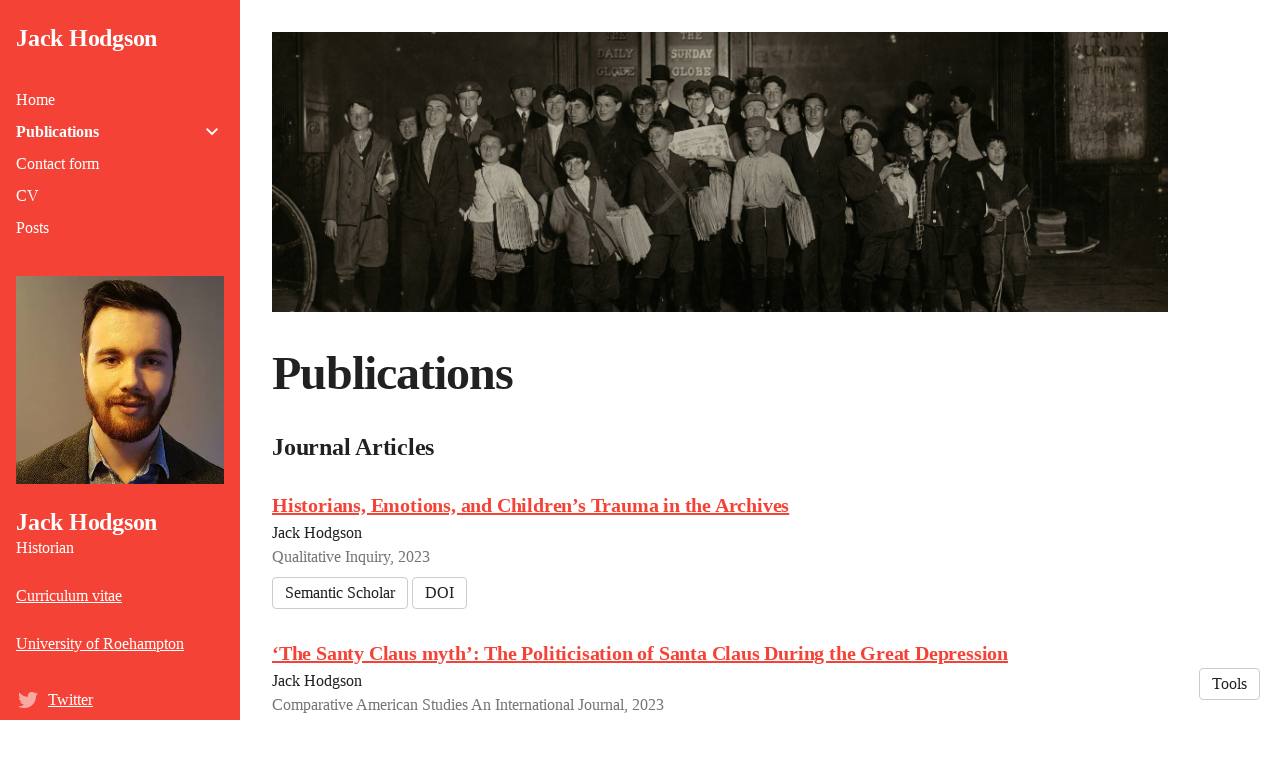

--- FILE ---
content_type: text/html; charset=utf-8
request_url: https://jackhodgson.scholar.st/publications
body_size: 12219
content:
<!DOCTYPE html>
<html>
<head>
  <meta charset="utf-8">
  <meta http-equiv="X-UA-Compatible" content="IE=edge">
  <meta name="viewport" content="width=device-width, initial-scale=1.0">
  <meta name="turbo-cache-control" content="no-cache">

  <title>Jack Hodgson - Publications</title>
<link rel="icon" type="image/x-icon" href="https://www.owlstown.com/favicon.ico">
<link rel="canonical" href="https://jackhodgson.scholar.st/publications">
<link rel="alternate" href="/posts.rss" type="application/rss+xml" title="Recent blog posts from Jack Hodgson">
<link rel="image_src" href="https://spaces-cdn.owlstown.com/blobs/01ho4oja6ibakn6ophpbjx9euw3y">
<meta property="og:type" content="article">
<meta property="og:title" content="Jack Hodgson - Publications">
<meta property="og:image" content="https://spaces-cdn.owlstown.com/blobs/01ho4oja6ibakn6ophpbjx9euw3y">
<meta name="twitter:title" content="Jack Hodgson - Publications">
<meta name="twitter:card" content="summary">
<meta name="twitter:image" content="https://spaces-cdn.owlstown.com/blobs/01ho4oja6ibakn6ophpbjx9euw3y">

<script type="application/ld+json">
  {"@context":"https://schema.org","@type":"WebSite","name":"Jack Hodgson","url":"https://jackhodgson.scholar.st"}
</script>


  <meta name="csrf-param" content="authenticity_token" />
<meta name="csrf-token" content="9XOJsWYZUmfbun7aqajJIhI43Ga1ARTFmKQI0nJGBLiSUPAMTgSdmfgignlo7_RoRKVB4nHQDWgH6k4J5reNfg" />

  
  

  <!-- Preload -->
  

  <!-- Fonts -->
  

  <!-- Theme CSS -->
  <link rel="stylesheet" href="/vite/assets/entrypoints/themes-DMovLi-s.css" media="all" data-turbo-track="reload" />
  <link rel="stylesheet" href="/vite/assets/entrypoints/themes-blazer-DGfK19eT.css" media="all" data-turbo-track="reload" />
  <style>

  :root {
    --blt-font-base: Georgia, serif;
  }

  a:link,
  a:visited,
  a:hover,
  a:active,
  .blazer-footer a:link,
  .blazer-footer a:visited,
  .blazer-footer a:hover,
  .blazer-footer a:active {
    color: #f44336;
    text-decoration: underline;
  }

      .blazer-sidebar {
        background-color: #f44336;
        color: #fff;
      }

      .blazer-sidebar a {
        color: #fff;
      }

      .theme-contact-social-link-icon {
        color: #fff;
      }

      .theme-contact-social-links svg > circle {
        fill: #fff;
      }

      .theme-contact-social-links svg > text {
        fill: #f44336;
      }
</style>


  <!-- Feature CSS and Javascript-->
  <script src="/vite/assets/themes-BIaxqbDT.js" crossorigin="anonymous" type="module" data-turbo-track="reload" defer="defer"></script><link rel="modulepreload" href="/vite/assets/lazyload.esm-BU36YZBk.js" as="script" crossorigin="anonymous" data-turbo-track="reload" defer="defer">

  
</head>
<body data-controller="">
  

  <div
    class="theme-page"
    data-controller="load-mathjax"
  >
    <div data-controller="modal">
        <div
    class="blazer-sidebar-overlay"
    data-action="click->modal#hide"
    ></div>
  <aside class="blazer-sidebar">
    <div data-site-editable-id="site_title">
      <h1 class="blt-h3 blt-weight-bold">
        <a href="/">Jack Hodgson</a>
      </h1>
    </div>
    <hr class="space-md">
    
      <div
  class="theme-navlinks2"
  data-site-editable-id="navpages"
>
    <div class="theme-navlinks2-item-wrap">

      <div class="theme-navlinks2-item" data-controller="toggle">
        <a class="theme-navlinks2-item-link" href="/">Home</a>
</div>
</div>    <div class="theme-navlinks2-item-wrap has-navlinks">

      <div class="theme-navlinks2-item is-active" data-controller="toggle">
        <a class="theme-navlinks2-item-link" href="/publications">Publications</a>
          <div class="theme-navlinks2-nested-indicator" data-action="click-&gt;toggle#toggle">
                    <div class="is-closed">
        <svg xmlns="http://www.w3.org/2000/svg" height="24px" viewBox="0 -960 960 960" width="24px"><path d="M480-344 240-584l56-56 184 184 184-184 56 56-240 240Z"></path></svg>
      </div>
      <div class="is-open">
        <svg xmlns="http://www.w3.org/2000/svg" height="24px" viewBox="0 -960 960 960" width="24px"><path d="M480-528 296-344l-56-56 240-240 240 240-56 56-184-184Z"></path></svg>
      </div>

</div></div>
        <div class="theme-navlinks2-nested-navlinks">
            <div class="theme-navlinks2-nested-navlinks-item">
              <a class="theme-navlinks2-nested-navlinks-item-link" href="https://www.fordhampress.com/9781531508128/young-reds-in-the-big-apple/">Young Reds in the Big Apple</a>
</div>        </div>
</div>    <div class="theme-navlinks2-item-wrap">

      <div class="theme-navlinks2-item" data-controller="toggle">
        <a class="theme-navlinks2-item-link" href="/contact_form">Contact form</a>
</div>
</div>    <div class="theme-navlinks2-item-wrap">

      <div class="theme-navlinks2-item" data-controller="toggle">
        <a class="theme-navlinks2-item-link" href="/cv">CV</a>
</div>
</div>    <div class="theme-navlinks2-item-wrap">

      <div class="theme-navlinks2-item" data-controller="toggle">
        <a class="theme-navlinks2-item-link" href="/posts">Posts</a>
</div>
</div></div>

    <hr class="space-md">

      <div class="blazer-site-picture-frame" style="margin-bottom: 24px;" data-site-editable-id="site_picture">
    <div
      class="theme-site-avatar-picture"
      style="
        position: relative;
        display: block;
        margin: 0 auto;
        padding: 100% 0 0;
        background-color: #ccc;
      "
    >
      <img
        src="https://spaces-cdn.owlstown.com/blobs/a4cl8q6xe94810lhbtlnhx9l83gm"
        srcset="https://spaces-cdn.owlstown.com/blobs/a4cl8q6xe94810lhbtlnhx9l83gm 1x, https://spaces-cdn.owlstown.com/blobs/bw8dts9t90pjm6lj8q4pqajcimk6 2x"
        style="
          object-fit: cover;
          position: absolute;
          top: 0;
          left: 0;
          right: 0;
          bottom: 0;
          width: 100%;
          height: 100%;
        "
      />
    </div>
</div>
  <div data-site-editable-id="contact">
    <h3 class="blt-h3 blt-weight-bold theme-contact-name">Jack Hodgson</h3>
    <p class="blt-p">Historian</p>
    <hr class="space-sm">
  </div>

  <p class="blt-p" data-site-editable-id="cv">
    <a href="/cv">Curriculum vitae</a>
  </p>
  <hr class="space-sm">
  <div data-site-editable-id="contact">






              <p class="blt-p">
          <a href="https://pure.roehampton.ac.uk/portal/en/persons/jack-hodgson">University of Roehampton</a>
        </p>

      <hr class="space-md" />
  </div>

<div
  class="blt-p theme-contact-social-links"
  data-site-editable-id="social_links"
>
    <div class="theme-contact-social-link">
      <div class="theme-contact-social-link-icon">
          <svg xmlns="http://www.w3.org/2000/svg" aria-hidden="true" role="img" width="1em" height="1em" preserveAspectRatio="xMidYMid meet" viewBox="0 0 512 512"><path fill="currentColor" d="M459.37 151.716c.325 4.548.325 9.097.325 13.645c0 138.72-105.583 298.558-298.558 298.558c-59.452 0-114.68-17.219-161.137-47.106c8.447.974 16.568 1.299 25.34 1.299c49.055 0 94.213-16.568 130.274-44.832c-46.132-.975-84.792-31.188-98.112-72.772c6.498.974 12.995 1.624 19.818 1.624c9.421 0 18.843-1.3 27.614-3.573c-48.081-9.747-84.143-51.98-84.143-102.985v-1.299c13.969 7.797 30.214 12.67 47.431 13.319c-28.264-18.843-46.781-51.005-46.781-87.391c0-19.492 5.197-37.36 14.294-52.954c51.655 63.675 129.3 105.258 216.365 109.807c-1.624-7.797-2.599-15.918-2.599-24.04c0-57.828 46.782-104.934 104.934-104.934c30.213 0 57.502 12.67 76.67 33.137c23.715-4.548 46.456-13.32 66.599-25.34c-7.798 24.366-24.366 44.833-46.132 57.827c21.117-2.273 41.584-8.122 60.426-16.243c-14.292 20.791-32.161 39.308-52.628 54.253z"/></svg>

      </div>
      <div class="theme-contact-social-link-text">
        <a target="_blank" rel="noopener noreferrer" href="https://twitter.com/hodgepodge96">Twitter</a>
      </div>
    </div>
    <div class="theme-contact-social-link">
      <div class="theme-contact-social-link-icon">
          <svg xmlns="http://www.w3.org/2000/svg" aria-hidden="true" role="img" width="1em" height="1em" preserveAspectRatio="xMidYMid meet" viewBox="0 0 512 512"><path fill="currentColor" d="M336.62 194.538c-7.13-3.328-13.866-5.56-20.253-6.614c-6.365-1.095-16.574-1.612-30.71-1.612h-36.704v152.747h37.634c14.673 0 26.081-1.013 34.224-3.017c8.142-2.004 14.921-4.526 20.356-7.626a69.448 69.448 0 0 0 14.942-11.388c14.488-14.714 21.742-33.273 21.742-55.717c0-22.052-7.44-40.052-22.341-53.982c-5.498-5.166-11.822-9.444-18.89-12.793zM256 8C119.022 8 8 119.042 8 256s111.022 248 248 248s248-111.042 248-248S392.978 8 256 8Zm-82.336 357.513h-29.389V160.148h29.389zM158.95 138.696c-11.14 0-20.213-9.01-20.213-20.212c0-11.118 9.052-20.191 20.213-20.191c11.18 0 20.232 9.052 20.232 20.191a20.194 20.194 0 0 1-20.232 20.212zm241.386 163.597c-5.29 12.545-12.834 23.581-22.65 33.088c-9.982 9.837-21.597 17.194-34.844 22.196c-7.75 3.017-14.839 5.063-21.307 6.117c-6.49 1.013-18.828 1.509-37.076 1.509h-64.956V160.148h69.233c27.962 0 50.034 4.154 66.32 12.545c16.265 8.37 29.181 20.728 38.792 36.972c9.61 16.265 14.425 34.018 14.425 53.196c.023 13.765-2.666 26.908-7.936 39.432z"/></svg>

      </div>
      <div class="theme-contact-social-link-text">
        <a target="_blank" rel="noopener noreferrer" href="https://orcid.org/0000-0002-4231-4951">ORCID</a>
      </div>
    </div>
    <div class="theme-contact-social-link">
      <div class="theme-contact-social-link-icon">
          <svg xmlns="http://www.w3.org/2000/svg" aria-hidden="true" role="img" width="0.88em" height="1em" preserveAspectRatio="xMidYMid meet" viewBox="0 0 448 512"><path fill="currentColor" d="M100.28 448H7.4V148.9h92.88zM53.79 108.1C24.09 108.1 0 83.5 0 53.8a53.79 53.79 0 0 1 107.58 0c0 29.7-24.1 54.3-53.79 54.3zM447.9 448h-92.68V302.4c0-34.7-.7-79.2-48.29-79.2c-48.29 0-55.69 37.7-55.69 76.7V448h-92.78V148.9h89.08v40.8h1.3c12.4-23.5 42.69-48.3 87.88-48.3c94 0 111.28 61.9 111.28 142.3V448z"/></svg>

      </div>
      <div class="theme-contact-social-link-text">
        <a target="_blank" rel="noopener noreferrer" href="https://www.linkedin.com/in/jack-hodgson-8987b219a/">LinkedIn</a>
      </div>
    </div>
    <div class="theme-contact-social-link">
      <div class="theme-contact-social-link-icon">
          <svg xmlns="http://www.w3.org/2000/svg" aria-hidden="true" role="img" width="0.75em" height="1em" preserveAspectRatio="xMidYMid meet" viewBox="0 0 384 512"><path fill="currentColor" d="M343.759 106.662V79.43L363.524 64h-213.89L20.476 176.274h85.656a82.339 82.339 0 0 0-.219 6.225c0 20.845 7.22 38.087 21.672 51.861c14.453 13.797 32.252 20.648 53.327 20.648c4.923 0 9.75-.368 14.438-1.024c-2.907 6.5-4.374 12.523-4.374 18.142c0 9.875 4.499 20.43 13.467 31.642c-39.234 2.67-68.061 9.732-86.437 21.163c-10.531 6.5-19 14.704-25.39 24.531c-6.391 9.9-9.578 20.515-9.578 31.962c0 9.648 2.062 18.336 6.219 26.062c4.156 7.726 9.578 14.07 16.312 18.984c6.718 4.968 14.469 9.101 23.219 12.469c8.734 3.344 17.406 5.718 26.061 7.062A167.052 167.052 0 0 0 180.555 448c13.469 0 26.953-1.734 40.547-5.187c13.562-3.485 26.28-8.642 38.171-15.493c11.86-6.805 21.515-16.086 28.922-27.718c7.39-11.68 11.094-24.805 11.094-39.336c0-11.016-2.25-21.039-6.75-30.14c-4.468-9.073-9.938-16.542-16.452-22.345c-6.501-5.813-13-11.155-19.516-15.968c-6.5-4.845-12-9.75-16.468-14.813c-4.485-5.046-6.735-10.054-6.735-14.984c0-4.921 1.734-9.672 5.216-14.265c3.455-4.61 7.674-9.048 12.61-13.306c4.937-4.25 9.875-8.968 14.796-14.133c4.922-5.147 9.141-11.827 12.61-20.008c3.485-8.18 5.203-17.445 5.203-27.757c0-13.453-2.547-24.46-7.547-33.314c-.594-1.022-1.218-1.803-1.875-3.022l56.907-46.672v17.119c-7.393.93-6.624 5.345-6.624 10.635V245.96c0 5.958 4.875 10.834 10.834 10.834h3.989c5.958 0 10.833-4.875 10.833-10.834V117.293c0-5.277.778-9.688-6.561-10.63zm-107.36 222.48c1.14.75 3.704 2.78 7.718 6.038c4.05 3.243 6.797 5.695 8.266 7.414a443.553 443.553 0 0 1 6.376 7.547c2.813 3.375 4.718 6.304 5.718 8.734c1 2.477 2.016 5.461 3.047 8.946a38.27 38.27 0 0 1 1.485 10.562c0 17.048-6.564 29.68-19.656 37.859c-13.125 8.18-28.767 12.274-46.938 12.274c-9.187 0-18.203-1.093-27.063-3.196c-8.843-2.116-17.311-5.336-25.39-9.601c-8.078-4.258-14.577-10.204-19.5-17.797c-4.938-7.64-7.407-16.415-7.407-26.25c0-10.32 2.797-19.29 8.422-26.906c5.594-7.625 12.938-13.391 22.032-17.315c9.063-3.946 18.25-6.742 27.562-8.398a157.865 157.865 0 0 1 28.438-2.555c4.47 0 7.936.25 10.405.696c.455.219 3.032 2.07 7.735 5.563c4.704 3.462 7.625 5.595 8.75 6.384zm-3.359-100.579c-7.406 8.86-17.734 13.288-30.953 13.288c-11.86 0-22.298-4.764-31.266-14.312c-9-9.523-15.422-20.328-19.344-32.43c-3.937-12.109-5.906-23.984-5.906-35.648c0-13.694 3.596-25.352 10.781-34.976c7.187-9.65 17.5-14.485 30.938-14.485c11.875 0 22.374 5.038 31.437 15.157c9.094 10.085 15.61 21.413 19.517 33.968c3.922 12.54 5.873 24.53 5.873 35.984c0 13.446-3.702 24.61-11.076 33.454z"/></svg>

      </div>
      <div class="theme-contact-social-link-text">
        <a target="_blank" rel="noopener noreferrer" href="https://scholar.google.com/citations?user=H8QBSmgAAAAJ&amp;hl=en">Google Scholar</a>
      </div>
    </div>
</div>
<hr class="space-md">


  </aside>


        <header class="blazer-header">
    <div class="container-fluid">
      <div class="row">
        <div class="col-xs-12">
          <div class="flex flex-row">
            <div class="flex-none">
              <div
                style="cursor: pointer; padding: 4px;"
                data-action="click->modal#show"
              >
                <svg xmlns="http://www.w3.org/2000/svg" width="24" height="24" viewBox="0 0 24 24" fill="currentColor" style="display: block"><path d="M3 18h18v-2H3v2zm0-5h18v-2H3v2zm0-7v2h18V6H3z"/></svg>
              </div>
            </div>
            <div class="w-4"></div>
            <div class="flex-1">
              <h1>
                <a href="/">Jack Hodgson</a>
              </h1>
            </div>
          </div>
        </div>
      </div>
    </div>
  </header>

    </div>

    <div class="container-fluid blazer-container">
      <div class="row">
        <div class="col-xs-12">
          <main class="blazer-main">
              
<div class="blazer-banner" style="position: relative;">
  <picture style="  object-fit: cover;
  position: absolute; top: 0; right: 0; bottom: 0; left: 0;
  height: 100%;
  width: 100%;
  overflow: hidden;
">
    <source
      srcset="https://images.unsplash.com/photo-1582140161471-32b8ed44ed06?crop=entropy&amp;cs=tinysrgb&amp;fit=max&amp;fm=jpg&amp;ixid=MnwyMDE4NTZ8MHwxfHNlYXJjaHwxfHxuZXdzYm95c3xlbnwwfHx8fDE2Nzk4NTQ1NTQ&amp;ixlib=rb-4.0.3&amp;q=80&amp;w=200"
      type="image/webp"
    />
    <img src="https://images.unsplash.com/photo-1582140161471-32b8ed44ed06?crop=entropy&amp;cs=tinysrgb&amp;fit=max&amp;fm=jpg&amp;ixid=MnwyMDE4NTZ8MHwxfHNlYXJjaHwxfHxuZXdzYm95c3xlbnwwfHx8fDE2Nzk4NTQ1NTQ&amp;ixlib=rb-4.0.3&amp;q=80&amp;w=200" style="  object-fit: cover;
  position: absolute; top: 0; right: 0; bottom: 0; left: 0;
  height: 100%;
  width: 100%;
  overflow: hidden;
" />
  </picture>

  <div
    style="
      position: absolute; top: 0; right: 0; bottom: 0; left: 0;
      height: 100%;
      width: 100%;
      overflow: hidden;
      backdrop-filter: blur(10px);
    "
  ></div>

  <picture style="  object-fit: cover;
  position: absolute; top: 0; right: 0; bottom: 0; left: 0;
  height: 100%;
  width: 100%;
  overflow: hidden;
">
    <source media="(max-width: 200px)" srcset="https://images.unsplash.com/photo-1582140161471-32b8ed44ed06?crop=entropy&amp;cs=tinysrgb&amp;fit=max&amp;fm=jpg&amp;ixid=MnwyMDE4NTZ8MHwxfHNlYXJjaHwxfHxuZXdzYm95c3xlbnwwfHx8fDE2Nzk4NTQ1NTQ&amp;ixlib=rb-4.0.3&amp;q=80&amp;w=200 1x, https://images.unsplash.com/photo-1582140161471-32b8ed44ed06?crop=entropy&amp;cs=tinysrgb&amp;fit=max&amp;fm=jpg&amp;ixid=MnwyMDE4NTZ8MHwxfHNlYXJjaHwxfHxuZXdzYm95c3xlbnwwfHx8fDE2Nzk4NTQ1NTQ&amp;ixlib=rb-4.0.3&amp;q=80&amp;w=400 2x" />
    <source media="(max-width: 400px)" srcset="https://images.unsplash.com/photo-1582140161471-32b8ed44ed06?crop=entropy&amp;cs=tinysrgb&amp;fit=max&amp;fm=jpg&amp;ixid=MnwyMDE4NTZ8MHwxfHNlYXJjaHwxfHxuZXdzYm95c3xlbnwwfHx8fDE2Nzk4NTQ1NTQ&amp;ixlib=rb-4.0.3&amp;q=80&amp;w=400 1x, https://images.unsplash.com/photo-1582140161471-32b8ed44ed06?crop=entropy&amp;cs=tinysrgb&amp;fit=max&amp;fm=jpg&amp;ixid=MnwyMDE4NTZ8MHwxfHNlYXJjaHwxfHxuZXdzYm95c3xlbnwwfHx8fDE2Nzk4NTQ1NTQ&amp;ixlib=rb-4.0.3&amp;q=80&amp;w=1080 2x" />
    <source media="(max-width: 800px)" srcset="https://images.unsplash.com/photo-1582140161471-32b8ed44ed06?crop=entropy&amp;cs=tinysrgb&amp;fit=max&amp;fm=jpg&amp;ixid=MnwyMDE4NTZ8MHwxfHNlYXJjaHwxfHxuZXdzYm95c3xlbnwwfHx8fDE2Nzk4NTQ1NTQ&amp;ixlib=rb-4.0.3&amp;q=80&amp;w=1080 1x, https://images.unsplash.com/photo-1582140161471-32b8ed44ed06?crop=entropy&amp;cs=srgb&amp;fm=jpg&amp;ixid=MnwyMDE4NTZ8MHwxfHNlYXJjaHwxfHxuZXdzYm95c3xlbnwwfHx8fDE2Nzk4NTQ1NTQ&amp;ixlib=rb-4.0.3&amp;q=85 2x" />
    <img style="  object-fit: cover;
  position: absolute; top: 0; right: 0; bottom: 0; left: 0;
  height: 100%;
  width: 100%;
  overflow: hidden;
" src="https://images.unsplash.com/photo-1582140161471-32b8ed44ed06?crop=entropy&amp;cs=srgb&amp;fm=jpg&amp;ixid=MnwyMDE4NTZ8MHwxfHNlYXJjaHwxfHxuZXdzYm95c3xlbnwwfHx8fDE2Nzk4NTQ1NTQ&amp;ixlib=rb-4.0.3&amp;q=85" />
</picture>

  
</div>

                
    
      <div class="theme-content-title">
    <h1 class="blt-h1 blt-weight-bold">Publications</h1>
  </div>

    <hr class="space-md">


  
  <div class="theme-content-body">
    
  <div
    class="theme-blocks"
    id="block-column-default"
  >
          <div id="block-PPIX" class="theme-block">
        
    
      <div data-site-editable-id="publications">
  <div class="theme-content-body">
    
    <h3 class="blt-h3 blt-weight-bold" id="journal-articles">
      Journal Articles
    <a href="#journal-articles" class="theme-heading-anchor"></a>
</h3>
    <hr class="space-md">
  

  <div>

    <div class="row">



      <div class="col-xs-12 false">

        <p class="blt-h4 blt-weight-bold">
          <a href="/publications/32401-historians-emotions-and-children-s-trauma-in-the-archives">Historians, Emotions, and Children’s Trauma in the Archives</a>
        </p>

        <hr class="space-4">

        <p class="blt-p">
              Jack Hodgson
        </p>

        <p class="blt-p blt-color-b2">
          Qualitative Inquiry, 2023
        </p>

          <div class="flex flex-row flex-wrap gap-2 items-center">
                <a class="theme-btn" style="margin-top: 8px;" target="_blank" rel="noopener noreferrer" href="https://www.semanticscholar.org/paper/f683197d04ecdb9b61d314dac771717e1a78cec9">Semantic Scholar</a>
                <a class="theme-btn" style="margin-top: 8px;" target="_blank" rel="noopener noreferrer" href="https://doi.org/10.1177/10778004231200265">DOI</a>

                  <div class="altmetric-embed theme-altmetric-embed" data-badge-popover="bottom" data-badge-type="1" data-doi="10.1177/10778004231200265" data-hide-no-mentions="true" data-controller="load-altmetric"></div>

          </div>

      </div>
    </div>

      <hr class="space-md">

</div>  <div>

    <div class="row">



      <div class="col-xs-12 false">

        <p class="blt-h4 blt-weight-bold">
          <a href="/publications/32402-the-santy-claus-myth-the-politicisation-of-santa-claus-during-the-great-depression">‘The Santy Claus myth’: The Politicisation of Santa Claus During the Great Depression</a>
        </p>

        <hr class="space-4">

        <p class="blt-p">
              Jack Hodgson
        </p>

        <p class="blt-p blt-color-b2">
          Comparative American Studies An International Journal, 2023
        </p>

          <div class="flex flex-row flex-wrap gap-2 items-center">
                <a class="theme-btn" style="margin-top: 8px;" target="_blank" rel="noopener noreferrer" href="https://www.semanticscholar.org/paper/fdb5d02b710b23aefaf595b7371e5709147bc34f">Semantic Scholar</a>
                <a class="theme-btn" style="margin-top: 8px;" target="_blank" rel="noopener noreferrer" href="https://doi.org/10.1080/14775700.2023.2255439">DOI</a>

                  <div class="altmetric-embed theme-altmetric-embed" data-badge-popover="bottom" data-badge-type="1" data-doi="10.1080/14775700.2023.2255439" data-hide-no-mentions="true" data-controller="load-altmetric"></div>

          </div>

      </div>
    </div>

      <hr class="space-md">

</div>  <div>

    <div class="row">



      <div class="col-xs-12 false">

        <p class="blt-h4 blt-weight-bold">
          <a href="/publications/19336-californians-and-others-children-s-health-nutrition-and-welfare-in-depression-era-migrant-camps">Californians and Others: Children's Health, Nutrition, and Welfare in Depression-Era Migrant Camps</a>
        </p>

        <hr class="space-4">

        <p class="blt-p">
              Jack Hodgson
        </p>

        <p class="blt-p blt-color-b2">
          Journal of American Studies, 2022
        </p>

          <div class="flex flex-row flex-wrap gap-2 items-center">
                <a class="theme-btn" style="margin-top: 8px;" target="_blank" rel="noopener noreferrer" href="https://www.semanticscholar.org/paper/97ced7b1582a0737ca820988bff21b5b3e49f0b5">Semantic Scholar</a>
                <a class="theme-btn" style="margin-top: 8px;" target="_blank" rel="noopener noreferrer" href="https://doi.org/10.1017/s0021875822000287">DOI</a>

                  <div class="altmetric-embed theme-altmetric-embed" data-badge-popover="bottom" data-badge-type="1" data-doi="10.1017/s0021875822000287" data-hide-no-mentions="true" data-controller="load-altmetric"></div>

          </div>

      </div>
    </div>

      <hr class="space-md">

</div>  <div>

    <div class="row">



      <div class="col-xs-12 false">

        <p class="blt-h4 blt-weight-bold">
          <a href="/publications/19338-the-transnational-defence-of-mexican-american-children-s-rights-in-depression-era-california">The Transnational Defence of Mexican American Children’s Rights in Depression-era California</a>
        </p>

        <hr class="space-4">

        <p class="blt-p">
              Jack Hodgson
        </p>

        <p class="blt-p blt-color-b2">
          Comparative American Studies An International Journal, 2022
        </p>

          <div class="flex flex-row flex-wrap gap-2 items-center">
                <a class="theme-btn" style="margin-top: 8px;" target="_blank" rel="noopener noreferrer" href="https://www.semanticscholar.org/paper/a94d6bdf574e98ea8340377de5b504253bdbf856">Semantic Scholar</a>
                <a class="theme-btn" style="margin-top: 8px;" target="_blank" rel="noopener noreferrer" href="https://doi.org/10.1080/14775700.2022.2128247">DOI</a>

                  <div class="altmetric-embed theme-altmetric-embed" data-badge-popover="bottom" data-badge-type="1" data-doi="10.1080/14775700.2022.2128247" data-hide-no-mentions="true" data-controller="load-altmetric"></div>

          </div>

      </div>
    </div>

      <hr class="space-md">

</div>  <div>

    <div class="row">



      <div class="col-xs-12 false">

        <p class="blt-h4 blt-weight-bold">
          <a href="/publications/19337-from-the-bronx-to-stalingrad-harry-eisman-and-the-young-pioneers-of-america-in-new-york-city">From the Bronx to Stalingrad: Harry Eisman and the Young Pioneers of America in New York City</a>
        </p>

        <hr class="space-4">

        <p class="blt-p">
              Jack Hodgson
        </p>

        <p class="blt-p blt-color-b2">
          New York history, 2022
        </p>

          <div class="flex flex-row flex-wrap gap-2 items-center">
                <a class="theme-btn" style="margin-top: 8px;" target="_blank" rel="noopener noreferrer" href="https://www.semanticscholar.org/paper/688baa91999dd4ab7b096c7e4604a1f9c76b5134">Semantic Scholar</a>
                <a class="theme-btn" style="margin-top: 8px;" target="_blank" rel="noopener noreferrer" href="https://doi.org/10.1353/nyh.2022.0008">DOI</a>

                  <div class="altmetric-embed theme-altmetric-embed" data-badge-popover="bottom" data-badge-type="1" data-doi="10.1353/nyh.2022.0008" data-hide-no-mentions="true" data-controller="load-altmetric"></div>

          </div>

      </div>
    </div>

      <hr class="space-md">

</div>  <div>

    <div class="row">



      <div class="col-xs-12 false">

        <p class="blt-h4 blt-weight-bold">
          <a href="/publications/19334-accessing-children-s-historical-experiences-through-their-art-four-drawings-of-aerial-warfare-from-the-spanish-civil-war">Accessing children’s historical experiences through their art: four drawings of aerial warfare from the Spanish Civil War</a>
        </p>

        <hr class="space-4">

        <p class="blt-p">
              Jack Hodgson
        </p>

        <p class="blt-p blt-color-b2">
          Rethinking History, 2021
        </p>

          <div class="flex flex-row flex-wrap gap-2 items-center">
                <a class="theme-btn" style="margin-top: 8px;" target="_blank" rel="noopener noreferrer" href="https://www.semanticscholar.org/paper/a98e5e642612adfc439a0e443ef6af3faffc5bb2">Semantic Scholar</a>
                <a class="theme-btn" style="margin-top: 8px;" target="_blank" rel="noopener noreferrer" href="https://doi.org/10.1080/13642529.2021.1928393">DOI</a>

                  <div class="altmetric-embed theme-altmetric-embed" data-badge-popover="bottom" data-badge-type="1" data-doi="10.1080/13642529.2021.1928393" data-hide-no-mentions="true" data-controller="load-altmetric"></div>

          </div>

      </div>
    </div>


</div>
    <hr class="space-md">
    <h3 class="blt-h3 blt-weight-bold" id="book-reviews">
      Book Reviews
    <a href="#book-reviews" class="theme-heading-anchor"></a>
</h3>
    <hr class="space-md">
  

  <div>

    <div class="row">



      <div class="col-xs-12 false">

        <p class="blt-h4 blt-weight-bold">
          <a href="/publications/32403-kids-on-the-street-queer-kinship-and-religion-in-san-francisco-s-tenderloin-joseph-plaster-2023">Kids on the Street: Queer Kinship and Religion in San Francisco’s Tenderloin, Joseph Plaster (2023)</a>
        </p>

        <hr class="space-4">

        <p class="blt-p">
              Jack Hodgson
        </p>

        <p class="blt-p blt-color-b2">
          European Journal of American Culture, 2023
        </p>

          <div class="flex flex-row flex-wrap gap-2 items-center">
                <a class="theme-btn" style="margin-top: 8px;" target="_blank" rel="noopener noreferrer" href="https://www.semanticscholar.org/paper/04fe61d64ef6e157e460162e717ff75af756cf83">Semantic Scholar</a>
                <a class="theme-btn" style="margin-top: 8px;" target="_blank" rel="noopener noreferrer" href="https://doi.org/10.1386/ejac_00106_5">DOI</a>

                  <div class="altmetric-embed theme-altmetric-embed" data-badge-popover="bottom" data-badge-type="1" data-doi="10.1386/ejac_00106_5" data-hide-no-mentions="true" data-controller="load-altmetric"></div>

          </div>

      </div>
    </div>

      <hr class="space-md">

</div>  <div>

    <div class="row">



      <div class="col-xs-12 false">

        <p class="blt-h4 blt-weight-bold">
          <a href="/publications/19339-set-the-night-on-fire-l-a-in-the-sixties-by-mikedavis-and-jonwiener-verso-2020-xii-788pp-14-99">Set the Night on Fire: L.A. in the Sixties. By MikeDavis and JonWiener. Verso. 2020. xii + 788pp. £14.99.</a>
        </p>

        <hr class="space-4">

        <p class="blt-p">
              Jack Hodgson
        </p>

        <p class="blt-p blt-color-b2">
          History: The Journal of the Historical Association, 2021
        </p>

          <div class="flex flex-row flex-wrap gap-2 items-center">
                <a class="theme-btn" style="margin-top: 8px;" target="_blank" rel="noopener noreferrer" href="https://www.semanticscholar.org/paper/8790207d5bfb45c774c92a53701f3efcec602caf">Semantic Scholar</a>
                <a class="theme-btn" style="margin-top: 8px;" target="_blank" rel="noopener noreferrer" href="https://doi.org/10.1111/1468-229x.13230">DOI</a>

                  <div class="altmetric-embed theme-altmetric-embed" data-badge-popover="bottom" data-badge-type="1" data-doi="10.1111/1468-229x.13230" data-hide-no-mentions="true" data-controller="load-altmetric"></div>

          </div>

      </div>
    </div>

      <hr class="space-md">

</div>  <div>

    <div class="row">



      <div class="col-xs-12 false">

        <p class="blt-h4 blt-weight-bold">
          <a href="/publications/19335-lynne-curry-religion-law-and-the-medical-neglect-of-children-in-the-united-states-1870-2000-london-palgrave-macmillan-2019-54-99-pp-ix-197-isbn-978-3-0302-4688-4">Lynne Curry, Religion, Law, and the Medical Neglect of Children in the United States, 1870–2000 (London: Palgrave Macmillan, 2019, £54.99). Pp. ix + 197. isbn 978 3 0302 4688 4.</a>
        </p>

        <hr class="space-4">

        <p class="blt-p">
              Jack Hodgson
        </p>

        <p class="blt-p blt-color-b2">
          Journal of American Studies, 2021
        </p>

          <div class="flex flex-row flex-wrap gap-2 items-center">
                <a class="theme-btn" style="margin-top: 8px;" target="_blank" rel="noopener noreferrer" href="https://www.semanticscholar.org/paper/aa018dda5ecf20ee049c197681df9efcfc5b50e8">Semantic Scholar</a>
                <a class="theme-btn" style="margin-top: 8px;" target="_blank" rel="noopener noreferrer" href="https://doi.org/10.1017/S0021875821000414">DOI</a>

                  <div class="altmetric-embed theme-altmetric-embed" data-badge-popover="bottom" data-badge-type="1" data-doi="10.1017/S0021875821000414" data-hide-no-mentions="true" data-controller="load-altmetric"></div>

          </div>

      </div>
    </div>

      <hr class="space-md">

</div>  <div>

    <div class="row">



      <div class="col-xs-12 false">

        <p class="blt-h4 blt-weight-bold">
          <a href="/publications/19340-a-brief-history-of-schooling-in-the-united-states-from-pre-colonial-times-to-the-present">A brief history of schooling in the United States: from pre-colonial times to the present</a>
        </p>

        <hr class="space-4">

        <p class="blt-p">
              Jack Hodgson
        </p>

        <p class="blt-p blt-color-b2">
          History of Education, 2020
        </p>

          <div class="flex flex-row flex-wrap gap-2 items-center">
                <a class="theme-btn" style="margin-top: 8px;" target="_blank" rel="noopener noreferrer" href="https://www.semanticscholar.org/paper/75d075e0497bcacac6528e9db223dad2c0212e35">Semantic Scholar</a>
                <a class="theme-btn" style="margin-top: 8px;" target="_blank" rel="noopener noreferrer" href="https://doi.org/10.1080/0046760X.2020.1715491">DOI</a>

                  <div class="altmetric-embed theme-altmetric-embed" data-badge-popover="bottom" data-badge-type="1" data-doi="10.1080/0046760X.2020.1715491" data-hide-no-mentions="true" data-controller="load-altmetric"></div>

          </div>

      </div>
    </div>


</div>

  </div>
</div>




</div>
          <div id="block-NZoS" class="theme-block">
        
    
        <div class="trix-content theme-trix-content" dir="auto">    <h3 id="newspaper-and-magazine-publications">
<strong>Newspaper and Magazine Publications:</strong><a href="#newspaper-and-magazine-publications" class="theme-heading-anchor"></a>
</h3>
<div>
<a href="https://time.com/6971920/campus-gaza-protests-free-speech-tension/">Why Colleges Don't Know What to Do About Campus Protests</a> - <em>Time Magazine </em>- April 2024. </div>
<div>
<a href="https://www.washingtonpost.com/made-by-history/2022/11/01/child-labor-agriculture/">Child labor remains a problem in the United States</a> - <em>Washington Post -  </em>Nov. 2022.<br><br><a href="https://newpol.org/the-us-supreme-court-is-now-a-front-for-christian-nationalist-minority-rule/">The U.S. Supreme Court is now a front for Christian Nationalist minority rule</a> - <em>New Politics  -  </em>May 2022.<br><strong><br></strong><a href="https://www.washingtonpost.com/outlook/2022/01/18/students-are-protesting-covid-policies-adults-who-wont-listen-them/">Students are protesting covid policies - and the adults who won't listen to them</a> - <em>Washington Post  </em>- Jan. 2022.<br><br><a href="https://www.businessinsider.com/what-the-cdc-report-means-for-camps-schools-and-colleges-2020-8?r=US&amp;IR=T">What the CDC Report means for Camps, Schools, and Colleges</a> - <em>Business Insider </em> - Aug. 2020. <strong><br><br></strong><a href="https://www.washingtonpost.com/outlook/2020/06/21/summer-without-camp-is-more-than-bummer/">A summer without camp is more than a bummer</a> - <em>Washington Post - </em>June 2020. <strong><br><br></strong><a href="https://www.washingtonpost.com/outlook/2020/02/19/belittling-activists-like-greta-thunberg-because-they-are-young-is-mistake/">Belittling Activists like Greta Thunberg because they are young is a mistake</a> - <em>Washington Post - </em>Feb. 2020.</div>
</div>



</div>
  </div>


  </div>


            <div class="space-xl"></div>

<div
  class="theme-sharer"
  data-site-editable-id="sharer"
>
  <div class="blt-p blt-color-b2">
    Share
  </div>
  <ul class="theme-sharer-links">
      <li>
        <a title="Twitter" aria-label="Twitter (opens in a new tab)" target="_blank" rel="noopener" class="theme-sharer-link" href="https://twitter.com/intent/tweet?url=https%3A%2F%2Fjackhodgson.scholar.st%2Fpublications&amp;text=Jack+Hodgson+-+Publications">
          <svg xmlns="http://www.w3.org/2000/svg" aria-hidden="true" role="img" width="1em" height="1em" preserveAspectRatio="xMidYMid meet" viewBox="0 0 512 512"><path fill="currentColor" d="M459.37 151.716c.325 4.548.325 9.097.325 13.645c0 138.72-105.583 298.558-298.558 298.558c-59.452 0-114.68-17.219-161.137-47.106c8.447.974 16.568 1.299 25.34 1.299c49.055 0 94.213-16.568 130.274-44.832c-46.132-.975-84.792-31.188-98.112-72.772c6.498.974 12.995 1.624 19.818 1.624c9.421 0 18.843-1.3 27.614-3.573c-48.081-9.747-84.143-51.98-84.143-102.985v-1.299c13.969 7.797 30.214 12.67 47.431 13.319c-28.264-18.843-46.781-51.005-46.781-87.391c0-19.492 5.197-37.36 14.294-52.954c51.655 63.675 129.3 105.258 216.365 109.807c-1.624-7.797-2.599-15.918-2.599-24.04c0-57.828 46.782-104.934 104.934-104.934c30.213 0 57.502 12.67 76.67 33.137c23.715-4.548 46.456-13.32 66.599-25.34c-7.798 24.366-24.366 44.833-46.132 57.827c21.117-2.273 41.584-8.122 60.426-16.243c-14.292 20.791-32.161 39.308-52.628 54.253z"/></svg>

</a>      </li>
      <li>
        <a title="Facebook" aria-label="Facebook (opens in a new tab)" target="_blank" rel="noopener" class="theme-sharer-link" href="https://www.facebook.com/sharer.php?u=https%3A%2F%2Fjackhodgson.scholar.st%2Fpublications&amp;t=Jack+Hodgson+-+Publications">
          <svg xmlns="http://www.w3.org/2000/svg" aria-hidden="true" role="img" width="1em" height="1em" preserveAspectRatio="xMidYMid meet" viewBox="0 0 512 512"><path fill="currentColor" d="M504 256C504 119 393 8 256 8S8 119 8 256c0 123.78 90.69 226.38 209.25 245V327.69h-63V256h63v-54.64c0-62.15 37-96.48 93.67-96.48 27.14 0 55.52 4.84 55.52 4.84v61h-31.28c-30.8 0-40.41 19.12-40.41 38.73V256h68.78l-11 71.69h-57.78V501C413.31 482.38 504 379.78 504 256z"/></svg>

</a>      </li>
      <li>
        <a title="LinkedIn" aria-label="LinkedIn (opens in a new tab)" target="_blank" rel="noopener" class="theme-sharer-link" href="https://www.linkedin.com/shareArticle?url=https%3A%2F%2Fjackhodgson.scholar.st%2Fpublications&amp;title=Jack+Hodgson+-+Publications">
          <svg xmlns="http://www.w3.org/2000/svg" aria-hidden="true" role="img" width="0.88em" height="1em" preserveAspectRatio="xMidYMid meet" viewBox="0 0 448 512"><path fill="currentColor" d="M100.28 448H7.4V148.9h92.88zM53.79 108.1C24.09 108.1 0 83.5 0 53.8a53.79 53.79 0 0 1 107.58 0c0 29.7-24.1 54.3-53.79 54.3zM447.9 448h-92.68V302.4c0-34.7-.7-79.2-48.29-79.2c-48.29 0-55.69 37.7-55.69 76.7V448h-92.78V148.9h89.08v40.8h1.3c12.4-23.5 42.69-48.3 87.88-48.3c94 0 111.28 61.9 111.28 142.3V448z"/></svg>

</a>      </li>
      <li>
        <a title="Email" aria-label="Email (opens in a new tab)" target="_blank" rel="noopener" class="theme-sharer-link" href="/cdn-cgi/l/email-protection#b48bd6dbd0cd89dcc0c0c4c79187f59186f29186f2ded5d7dfdcdbd0d3c7dbda9ac7d7dcdbd8d5c69ac7c09186f2c4c1d6d8ddd7d5c0dddbdac792d5d9c48fc7c1d6ded1d7c089fed5d7df9ffcdbd0d3c7dbda9f999fe4c1d6d8ddd7d5c0dddbdac7">
          <svg xmlns="http://www.w3.org/2000/svg" aria-hidden="true" role="img" width="1em" height="1em" preserveAspectRatio="xMidYMid meet" viewBox="0 0 512 512"><path fill="currentColor" d="M464 64C490.5 64 512 85.49 512 112C512 127.1 504.9 141.3 492.8 150.4L275.2 313.6C263.8 322.1 248.2 322.1 236.8 313.6L19.2 150.4C7.113 141.3 0 127.1 0 112C0 85.49 21.49 64 48 64H464zM217.6 339.2C240.4 356.3 271.6 356.3 294.4 339.2L512 176V384C512 419.3 483.3 448 448 448H64C28.65 448 0 419.3 0 384V176L217.6 339.2z"/></svg>

</a>      </li>
  </ul>
</div>


          </main>

          <hr class="space-xl">

          <footer class="blazer-footer">
  <div class="container">
    <div class="blt-align-center">
      <span style="display: inline-block">
        
  <div class="blt-p">
    &copy; 2025
    Jack Hodgson
  </div>

      </span>
      &nbsp;&middot;&nbsp;
      <a class="theme-link" href="/privacy_policy">Privacy Policy</a>
      <hr class="space-md">
      <div class="blt-p">
          <a href="https://www.owlstown.com">Made in Owlstown</a>

      </div>
    </div>
    <hr class="space-md">
  </div>
</footer>

        </div>
      </div>
    </div>
  </div>

  <div class="theme-tools-button">
  <div class="theme-tools-button-menu-container">
    <div class="theme-tools-button-menu">
      <a
        href="https://guest-jxoi3lj.owlstown.to/publications"
        class="theme-tools-button-menu-item"
      >
        Text Only
      </a>
      <div
        onclick="themeTranslateDialog.showModal()"
        class="theme-tools-button-menu-item"
      >
        Translate
      </div>
      <a
        href="https://www.owlstown.com"
        class="theme-tools-button-menu-item"
      >
        Owlstown
      </a>
    </div>
  </div>
  <div class="theme-btn">Tools</div>
</div>

<dialog id="themeTranslateDialog" class="theme-translate-dialog">
  <div class="theme-translate-dialog-box">
    <div class="theme-translate-dialog-box-header">
      <div class="blt-h4 blt-weight-bold">Translate to</div>
    </div>
    <div class="theme-translate-dialog-box-body">
      <div class="row">
          <div class="col-sm-6 col-md-4">
              <a class="theme-translate-dialog-box-item" href="https://guest--jxoi3lj-owlstown-net.translate.goog/publications?_x_tr_sl=auto&amp;_x_tr_tl=ab">Abkhaz</a>
              <a class="theme-translate-dialog-box-item" href="https://guest--jxoi3lj-owlstown-net.translate.goog/publications?_x_tr_sl=auto&amp;_x_tr_tl=ace">Acehnese</a>
              <a class="theme-translate-dialog-box-item" href="https://guest--jxoi3lj-owlstown-net.translate.goog/publications?_x_tr_sl=auto&amp;_x_tr_tl=ach">Acholi</a>
              <a class="theme-translate-dialog-box-item" href="https://guest--jxoi3lj-owlstown-net.translate.goog/publications?_x_tr_sl=auto&amp;_x_tr_tl=aa">Afar</a>
              <a class="theme-translate-dialog-box-item" href="https://guest--jxoi3lj-owlstown-net.translate.goog/publications?_x_tr_sl=auto&amp;_x_tr_tl=af">Afrikaans</a>
              <a class="theme-translate-dialog-box-item" href="https://guest--jxoi3lj-owlstown-net.translate.goog/publications?_x_tr_sl=auto&amp;_x_tr_tl=sq">Albanian</a>
              <a class="theme-translate-dialog-box-item" href="https://guest--jxoi3lj-owlstown-net.translate.goog/publications?_x_tr_sl=auto&amp;_x_tr_tl=alz">Alur</a>
              <a class="theme-translate-dialog-box-item" href="https://guest--jxoi3lj-owlstown-net.translate.goog/publications?_x_tr_sl=auto&amp;_x_tr_tl=am">Amharic</a>
              <a class="theme-translate-dialog-box-item" href="https://guest--jxoi3lj-owlstown-net.translate.goog/publications?_x_tr_sl=auto&amp;_x_tr_tl=ar">Arabic</a>
              <a class="theme-translate-dialog-box-item" href="https://guest--jxoi3lj-owlstown-net.translate.goog/publications?_x_tr_sl=auto&amp;_x_tr_tl=hy">Armenian</a>
              <a class="theme-translate-dialog-box-item" href="https://guest--jxoi3lj-owlstown-net.translate.goog/publications?_x_tr_sl=auto&amp;_x_tr_tl=as">Assamese</a>
              <a class="theme-translate-dialog-box-item" href="https://guest--jxoi3lj-owlstown-net.translate.goog/publications?_x_tr_sl=auto&amp;_x_tr_tl=av">Avar</a>
              <a class="theme-translate-dialog-box-item" href="https://guest--jxoi3lj-owlstown-net.translate.goog/publications?_x_tr_sl=auto&amp;_x_tr_tl=awa">Awadhi</a>
              <a class="theme-translate-dialog-box-item" href="https://guest--jxoi3lj-owlstown-net.translate.goog/publications?_x_tr_sl=auto&amp;_x_tr_tl=ay">Aymara</a>
              <a class="theme-translate-dialog-box-item" href="https://guest--jxoi3lj-owlstown-net.translate.goog/publications?_x_tr_sl=auto&amp;_x_tr_tl=az">Azerbaijani</a>
              <a class="theme-translate-dialog-box-item" href="https://guest--jxoi3lj-owlstown-net.translate.goog/publications?_x_tr_sl=auto&amp;_x_tr_tl=ban">Balinese</a>
              <a class="theme-translate-dialog-box-item" href="https://guest--jxoi3lj-owlstown-net.translate.goog/publications?_x_tr_sl=auto&amp;_x_tr_tl=bal">Baluchi</a>
              <a class="theme-translate-dialog-box-item" href="https://guest--jxoi3lj-owlstown-net.translate.goog/publications?_x_tr_sl=auto&amp;_x_tr_tl=bm">Bambara</a>
              <a class="theme-translate-dialog-box-item" href="https://guest--jxoi3lj-owlstown-net.translate.goog/publications?_x_tr_sl=auto&amp;_x_tr_tl=bci">Baoulé</a>
              <a class="theme-translate-dialog-box-item" href="https://guest--jxoi3lj-owlstown-net.translate.goog/publications?_x_tr_sl=auto&amp;_x_tr_tl=ba">Bashkir</a>
              <a class="theme-translate-dialog-box-item" href="https://guest--jxoi3lj-owlstown-net.translate.goog/publications?_x_tr_sl=auto&amp;_x_tr_tl=eu">Basque</a>
              <a class="theme-translate-dialog-box-item" href="https://guest--jxoi3lj-owlstown-net.translate.goog/publications?_x_tr_sl=auto&amp;_x_tr_tl=btx">Batak Karo</a>
              <a class="theme-translate-dialog-box-item" href="https://guest--jxoi3lj-owlstown-net.translate.goog/publications?_x_tr_sl=auto&amp;_x_tr_tl=bts">Batak Simalungun</a>
              <a class="theme-translate-dialog-box-item" href="https://guest--jxoi3lj-owlstown-net.translate.goog/publications?_x_tr_sl=auto&amp;_x_tr_tl=bbc">Batak Toba</a>
              <a class="theme-translate-dialog-box-item" href="https://guest--jxoi3lj-owlstown-net.translate.goog/publications?_x_tr_sl=auto&amp;_x_tr_tl=be">Belarusian</a>
              <a class="theme-translate-dialog-box-item" href="https://guest--jxoi3lj-owlstown-net.translate.goog/publications?_x_tr_sl=auto&amp;_x_tr_tl=bem">Bemba</a>
              <a class="theme-translate-dialog-box-item" href="https://guest--jxoi3lj-owlstown-net.translate.goog/publications?_x_tr_sl=auto&amp;_x_tr_tl=bn">Bengali</a>
              <a class="theme-translate-dialog-box-item" href="https://guest--jxoi3lj-owlstown-net.translate.goog/publications?_x_tr_sl=auto&amp;_x_tr_tl=bew">Betawi</a>
              <a class="theme-translate-dialog-box-item" href="https://guest--jxoi3lj-owlstown-net.translate.goog/publications?_x_tr_sl=auto&amp;_x_tr_tl=bho">Bhojpuri</a>
              <a class="theme-translate-dialog-box-item" href="https://guest--jxoi3lj-owlstown-net.translate.goog/publications?_x_tr_sl=auto&amp;_x_tr_tl=bik">Bikol</a>
              <a class="theme-translate-dialog-box-item" href="https://guest--jxoi3lj-owlstown-net.translate.goog/publications?_x_tr_sl=auto&amp;_x_tr_tl=bs">Bosnian</a>
              <a class="theme-translate-dialog-box-item" href="https://guest--jxoi3lj-owlstown-net.translate.goog/publications?_x_tr_sl=auto&amp;_x_tr_tl=br">Breton</a>
              <a class="theme-translate-dialog-box-item" href="https://guest--jxoi3lj-owlstown-net.translate.goog/publications?_x_tr_sl=auto&amp;_x_tr_tl=bg">Bulgarian</a>
              <a class="theme-translate-dialog-box-item" href="https://guest--jxoi3lj-owlstown-net.translate.goog/publications?_x_tr_sl=auto&amp;_x_tr_tl=bua">Buryat</a>
              <a class="theme-translate-dialog-box-item" href="https://guest--jxoi3lj-owlstown-net.translate.goog/publications?_x_tr_sl=auto&amp;_x_tr_tl=yue">Cantonese</a>
              <a class="theme-translate-dialog-box-item" href="https://guest--jxoi3lj-owlstown-net.translate.goog/publications?_x_tr_sl=auto&amp;_x_tr_tl=ca">Catalan</a>
              <a class="theme-translate-dialog-box-item" href="https://guest--jxoi3lj-owlstown-net.translate.goog/publications?_x_tr_sl=auto&amp;_x_tr_tl=ceb">Cebuano</a>
              <a class="theme-translate-dialog-box-item" href="https://guest--jxoi3lj-owlstown-net.translate.goog/publications?_x_tr_sl=auto&amp;_x_tr_tl=ch">Chamorro</a>
              <a class="theme-translate-dialog-box-item" href="https://guest--jxoi3lj-owlstown-net.translate.goog/publications?_x_tr_sl=auto&amp;_x_tr_tl=ce">Chechen</a>
              <a class="theme-translate-dialog-box-item" href="https://guest--jxoi3lj-owlstown-net.translate.goog/publications?_x_tr_sl=auto&amp;_x_tr_tl=ny">Chichewa</a>
              <a class="theme-translate-dialog-box-item" href="https://guest--jxoi3lj-owlstown-net.translate.goog/publications?_x_tr_sl=auto&amp;_x_tr_tl=zh-CN">Chinese (Simplified)</a>
              <a class="theme-translate-dialog-box-item" href="https://guest--jxoi3lj-owlstown-net.translate.goog/publications?_x_tr_sl=auto&amp;_x_tr_tl=zh-TW">Chinese (Traditional)</a>
              <a class="theme-translate-dialog-box-item" href="https://guest--jxoi3lj-owlstown-net.translate.goog/publications?_x_tr_sl=auto&amp;_x_tr_tl=chk">Chuukese</a>
              <a class="theme-translate-dialog-box-item" href="https://guest--jxoi3lj-owlstown-net.translate.goog/publications?_x_tr_sl=auto&amp;_x_tr_tl=cv">Chuvash</a>
              <a class="theme-translate-dialog-box-item" href="https://guest--jxoi3lj-owlstown-net.translate.goog/publications?_x_tr_sl=auto&amp;_x_tr_tl=co">Corsican</a>
              <a class="theme-translate-dialog-box-item" href="https://guest--jxoi3lj-owlstown-net.translate.goog/publications?_x_tr_sl=auto&amp;_x_tr_tl=crh">Crimean Tatar (Cyrillic)</a>
              <a class="theme-translate-dialog-box-item" href="https://guest--jxoi3lj-owlstown-net.translate.goog/publications?_x_tr_sl=auto&amp;_x_tr_tl=crh-Latn">Crimean Tatar (Latin)</a>
              <a class="theme-translate-dialog-box-item" href="https://guest--jxoi3lj-owlstown-net.translate.goog/publications?_x_tr_sl=auto&amp;_x_tr_tl=hr">Croatian</a>
              <a class="theme-translate-dialog-box-item" href="https://guest--jxoi3lj-owlstown-net.translate.goog/publications?_x_tr_sl=auto&amp;_x_tr_tl=cs">Czech</a>
              <a class="theme-translate-dialog-box-item" href="https://guest--jxoi3lj-owlstown-net.translate.goog/publications?_x_tr_sl=auto&amp;_x_tr_tl=da">Danish</a>
              <a class="theme-translate-dialog-box-item" href="https://guest--jxoi3lj-owlstown-net.translate.goog/publications?_x_tr_sl=auto&amp;_x_tr_tl=fa-AF">Dari</a>
              <a class="theme-translate-dialog-box-item" href="https://guest--jxoi3lj-owlstown-net.translate.goog/publications?_x_tr_sl=auto&amp;_x_tr_tl=dv">Dhivehi</a>
              <a class="theme-translate-dialog-box-item" href="https://guest--jxoi3lj-owlstown-net.translate.goog/publications?_x_tr_sl=auto&amp;_x_tr_tl=din">Dinka</a>
              <a class="theme-translate-dialog-box-item" href="https://guest--jxoi3lj-owlstown-net.translate.goog/publications?_x_tr_sl=auto&amp;_x_tr_tl=doi">Dogri</a>
              <a class="theme-translate-dialog-box-item" href="https://guest--jxoi3lj-owlstown-net.translate.goog/publications?_x_tr_sl=auto&amp;_x_tr_tl=dov">Dombe</a>
              <a class="theme-translate-dialog-box-item" href="https://guest--jxoi3lj-owlstown-net.translate.goog/publications?_x_tr_sl=auto&amp;_x_tr_tl=nl">Dutch</a>
              <a class="theme-translate-dialog-box-item" href="https://guest--jxoi3lj-owlstown-net.translate.goog/publications?_x_tr_sl=auto&amp;_x_tr_tl=dyu">Dyula</a>
              <a class="theme-translate-dialog-box-item" href="https://guest--jxoi3lj-owlstown-net.translate.goog/publications?_x_tr_sl=auto&amp;_x_tr_tl=dz">Dzongkha</a>
              <a class="theme-translate-dialog-box-item" href="https://guest--jxoi3lj-owlstown-net.translate.goog/publications?_x_tr_sl=auto&amp;_x_tr_tl=en">English</a>
              <a class="theme-translate-dialog-box-item" href="https://guest--jxoi3lj-owlstown-net.translate.goog/publications?_x_tr_sl=auto&amp;_x_tr_tl=eo">Esperanto</a>
              <a class="theme-translate-dialog-box-item" href="https://guest--jxoi3lj-owlstown-net.translate.goog/publications?_x_tr_sl=auto&amp;_x_tr_tl=et">Estonian</a>
              <a class="theme-translate-dialog-box-item" href="https://guest--jxoi3lj-owlstown-net.translate.goog/publications?_x_tr_sl=auto&amp;_x_tr_tl=ee">Ewe</a>
              <a class="theme-translate-dialog-box-item" href="https://guest--jxoi3lj-owlstown-net.translate.goog/publications?_x_tr_sl=auto&amp;_x_tr_tl=fo">Faroese</a>
              <a class="theme-translate-dialog-box-item" href="https://guest--jxoi3lj-owlstown-net.translate.goog/publications?_x_tr_sl=auto&amp;_x_tr_tl=fj">Fijian</a>
              <a class="theme-translate-dialog-box-item" href="https://guest--jxoi3lj-owlstown-net.translate.goog/publications?_x_tr_sl=auto&amp;_x_tr_tl=tl">Filipino</a>
              <a class="theme-translate-dialog-box-item" href="https://guest--jxoi3lj-owlstown-net.translate.goog/publications?_x_tr_sl=auto&amp;_x_tr_tl=fi">Finnish</a>
              <a class="theme-translate-dialog-box-item" href="https://guest--jxoi3lj-owlstown-net.translate.goog/publications?_x_tr_sl=auto&amp;_x_tr_tl=fon">Fon</a>
              <a class="theme-translate-dialog-box-item" href="https://guest--jxoi3lj-owlstown-net.translate.goog/publications?_x_tr_sl=auto&amp;_x_tr_tl=fr">French</a>
              <a class="theme-translate-dialog-box-item" href="https://guest--jxoi3lj-owlstown-net.translate.goog/publications?_x_tr_sl=auto&amp;_x_tr_tl=fr-CA">French (Canada)</a>
              <a class="theme-translate-dialog-box-item" href="https://guest--jxoi3lj-owlstown-net.translate.goog/publications?_x_tr_sl=auto&amp;_x_tr_tl=fy">Frisian</a>
              <a class="theme-translate-dialog-box-item" href="https://guest--jxoi3lj-owlstown-net.translate.goog/publications?_x_tr_sl=auto&amp;_x_tr_tl=fur">Friulian</a>
              <a class="theme-translate-dialog-box-item" href="https://guest--jxoi3lj-owlstown-net.translate.goog/publications?_x_tr_sl=auto&amp;_x_tr_tl=ff">Fulani</a>
              <a class="theme-translate-dialog-box-item" href="https://guest--jxoi3lj-owlstown-net.translate.goog/publications?_x_tr_sl=auto&amp;_x_tr_tl=gaa">Ga</a>
              <a class="theme-translate-dialog-box-item" href="https://guest--jxoi3lj-owlstown-net.translate.goog/publications?_x_tr_sl=auto&amp;_x_tr_tl=gl">Galician</a>
              <a class="theme-translate-dialog-box-item" href="https://guest--jxoi3lj-owlstown-net.translate.goog/publications?_x_tr_sl=auto&amp;_x_tr_tl=ka">Georgian</a>
              <a class="theme-translate-dialog-box-item" href="https://guest--jxoi3lj-owlstown-net.translate.goog/publications?_x_tr_sl=auto&amp;_x_tr_tl=de">German</a>
              <a class="theme-translate-dialog-box-item" href="https://guest--jxoi3lj-owlstown-net.translate.goog/publications?_x_tr_sl=auto&amp;_x_tr_tl=el">Greek</a>
              <a class="theme-translate-dialog-box-item" href="https://guest--jxoi3lj-owlstown-net.translate.goog/publications?_x_tr_sl=auto&amp;_x_tr_tl=gn">Guarani</a>
              <a class="theme-translate-dialog-box-item" href="https://guest--jxoi3lj-owlstown-net.translate.goog/publications?_x_tr_sl=auto&amp;_x_tr_tl=gu">Gujarati</a>
              <a class="theme-translate-dialog-box-item" href="https://guest--jxoi3lj-owlstown-net.translate.goog/publications?_x_tr_sl=auto&amp;_x_tr_tl=ht">Haitian Creole</a>
              <a class="theme-translate-dialog-box-item" href="https://guest--jxoi3lj-owlstown-net.translate.goog/publications?_x_tr_sl=auto&amp;_x_tr_tl=cnh">Hakha Chin</a>
              <a class="theme-translate-dialog-box-item" href="https://guest--jxoi3lj-owlstown-net.translate.goog/publications?_x_tr_sl=auto&amp;_x_tr_tl=ha">Hausa</a>
              <a class="theme-translate-dialog-box-item" href="https://guest--jxoi3lj-owlstown-net.translate.goog/publications?_x_tr_sl=auto&amp;_x_tr_tl=haw">Hawaiian</a>
          </div>
          <div class="col-sm-6 col-md-4">
              <a class="theme-translate-dialog-box-item" href="https://guest--jxoi3lj-owlstown-net.translate.goog/publications?_x_tr_sl=auto&amp;_x_tr_tl=iw">Hebrew</a>
              <a class="theme-translate-dialog-box-item" href="https://guest--jxoi3lj-owlstown-net.translate.goog/publications?_x_tr_sl=auto&amp;_x_tr_tl=hil">Hiligaynon</a>
              <a class="theme-translate-dialog-box-item" href="https://guest--jxoi3lj-owlstown-net.translate.goog/publications?_x_tr_sl=auto&amp;_x_tr_tl=hi">Hindi</a>
              <a class="theme-translate-dialog-box-item" href="https://guest--jxoi3lj-owlstown-net.translate.goog/publications?_x_tr_sl=auto&amp;_x_tr_tl=hmn">Hmong</a>
              <a class="theme-translate-dialog-box-item" href="https://guest--jxoi3lj-owlstown-net.translate.goog/publications?_x_tr_sl=auto&amp;_x_tr_tl=hu">Hungarian</a>
              <a class="theme-translate-dialog-box-item" href="https://guest--jxoi3lj-owlstown-net.translate.goog/publications?_x_tr_sl=auto&amp;_x_tr_tl=hrx">Hunsrik</a>
              <a class="theme-translate-dialog-box-item" href="https://guest--jxoi3lj-owlstown-net.translate.goog/publications?_x_tr_sl=auto&amp;_x_tr_tl=iba">Iban</a>
              <a class="theme-translate-dialog-box-item" href="https://guest--jxoi3lj-owlstown-net.translate.goog/publications?_x_tr_sl=auto&amp;_x_tr_tl=is">Icelandic</a>
              <a class="theme-translate-dialog-box-item" href="https://guest--jxoi3lj-owlstown-net.translate.goog/publications?_x_tr_sl=auto&amp;_x_tr_tl=ig">Igbo</a>
              <a class="theme-translate-dialog-box-item" href="https://guest--jxoi3lj-owlstown-net.translate.goog/publications?_x_tr_sl=auto&amp;_x_tr_tl=ilo">Ilocano</a>
              <a class="theme-translate-dialog-box-item" href="https://guest--jxoi3lj-owlstown-net.translate.goog/publications?_x_tr_sl=auto&amp;_x_tr_tl=id">Indonesian</a>
              <a class="theme-translate-dialog-box-item" href="https://guest--jxoi3lj-owlstown-net.translate.goog/publications?_x_tr_sl=auto&amp;_x_tr_tl=iu-Latn">Inuktut (Latin)</a>
              <a class="theme-translate-dialog-box-item" href="https://guest--jxoi3lj-owlstown-net.translate.goog/publications?_x_tr_sl=auto&amp;_x_tr_tl=iu">Inuktut (Syllabics)</a>
              <a class="theme-translate-dialog-box-item" href="https://guest--jxoi3lj-owlstown-net.translate.goog/publications?_x_tr_sl=auto&amp;_x_tr_tl=ga">Irish</a>
              <a class="theme-translate-dialog-box-item" href="https://guest--jxoi3lj-owlstown-net.translate.goog/publications?_x_tr_sl=auto&amp;_x_tr_tl=it">Italian</a>
              <a class="theme-translate-dialog-box-item" href="https://guest--jxoi3lj-owlstown-net.translate.goog/publications?_x_tr_sl=auto&amp;_x_tr_tl=jam">Jamaican Patois</a>
              <a class="theme-translate-dialog-box-item" href="https://guest--jxoi3lj-owlstown-net.translate.goog/publications?_x_tr_sl=auto&amp;_x_tr_tl=ja">Japanese</a>
              <a class="theme-translate-dialog-box-item" href="https://guest--jxoi3lj-owlstown-net.translate.goog/publications?_x_tr_sl=auto&amp;_x_tr_tl=jw">Javanese</a>
              <a class="theme-translate-dialog-box-item" href="https://guest--jxoi3lj-owlstown-net.translate.goog/publications?_x_tr_sl=auto&amp;_x_tr_tl=kac">Jingpo</a>
              <a class="theme-translate-dialog-box-item" href="https://guest--jxoi3lj-owlstown-net.translate.goog/publications?_x_tr_sl=auto&amp;_x_tr_tl=kl">Kalaallisut</a>
              <a class="theme-translate-dialog-box-item" href="https://guest--jxoi3lj-owlstown-net.translate.goog/publications?_x_tr_sl=auto&amp;_x_tr_tl=kn">Kannada</a>
              <a class="theme-translate-dialog-box-item" href="https://guest--jxoi3lj-owlstown-net.translate.goog/publications?_x_tr_sl=auto&amp;_x_tr_tl=kr">Kanuri</a>
              <a class="theme-translate-dialog-box-item" href="https://guest--jxoi3lj-owlstown-net.translate.goog/publications?_x_tr_sl=auto&amp;_x_tr_tl=pam">Kapampangan</a>
              <a class="theme-translate-dialog-box-item" href="https://guest--jxoi3lj-owlstown-net.translate.goog/publications?_x_tr_sl=auto&amp;_x_tr_tl=kk">Kazakh</a>
              <a class="theme-translate-dialog-box-item" href="https://guest--jxoi3lj-owlstown-net.translate.goog/publications?_x_tr_sl=auto&amp;_x_tr_tl=kha">Khasi</a>
              <a class="theme-translate-dialog-box-item" href="https://guest--jxoi3lj-owlstown-net.translate.goog/publications?_x_tr_sl=auto&amp;_x_tr_tl=km">Khmer</a>
              <a class="theme-translate-dialog-box-item" href="https://guest--jxoi3lj-owlstown-net.translate.goog/publications?_x_tr_sl=auto&amp;_x_tr_tl=cgg">Kiga</a>
              <a class="theme-translate-dialog-box-item" href="https://guest--jxoi3lj-owlstown-net.translate.goog/publications?_x_tr_sl=auto&amp;_x_tr_tl=kg">Kikongo</a>
              <a class="theme-translate-dialog-box-item" href="https://guest--jxoi3lj-owlstown-net.translate.goog/publications?_x_tr_sl=auto&amp;_x_tr_tl=rw">Kinyarwanda</a>
              <a class="theme-translate-dialog-box-item" href="https://guest--jxoi3lj-owlstown-net.translate.goog/publications?_x_tr_sl=auto&amp;_x_tr_tl=ktu">Kituba</a>
              <a class="theme-translate-dialog-box-item" href="https://guest--jxoi3lj-owlstown-net.translate.goog/publications?_x_tr_sl=auto&amp;_x_tr_tl=trp">Kokborok</a>
              <a class="theme-translate-dialog-box-item" href="https://guest--jxoi3lj-owlstown-net.translate.goog/publications?_x_tr_sl=auto&amp;_x_tr_tl=kv">Komi</a>
              <a class="theme-translate-dialog-box-item" href="https://guest--jxoi3lj-owlstown-net.translate.goog/publications?_x_tr_sl=auto&amp;_x_tr_tl=gom">Konkani</a>
              <a class="theme-translate-dialog-box-item" href="https://guest--jxoi3lj-owlstown-net.translate.goog/publications?_x_tr_sl=auto&amp;_x_tr_tl=ko">Korean</a>
              <a class="theme-translate-dialog-box-item" href="https://guest--jxoi3lj-owlstown-net.translate.goog/publications?_x_tr_sl=auto&amp;_x_tr_tl=kri">Krio</a>
              <a class="theme-translate-dialog-box-item" href="https://guest--jxoi3lj-owlstown-net.translate.goog/publications?_x_tr_sl=auto&amp;_x_tr_tl=ku">Kurdish (Kurmanji)</a>
              <a class="theme-translate-dialog-box-item" href="https://guest--jxoi3lj-owlstown-net.translate.goog/publications?_x_tr_sl=auto&amp;_x_tr_tl=ckb">Kurdish (Sorani)</a>
              <a class="theme-translate-dialog-box-item" href="https://guest--jxoi3lj-owlstown-net.translate.goog/publications?_x_tr_sl=auto&amp;_x_tr_tl=ky">Kyrgyz</a>
              <a class="theme-translate-dialog-box-item" href="https://guest--jxoi3lj-owlstown-net.translate.goog/publications?_x_tr_sl=auto&amp;_x_tr_tl=lo">Lao</a>
              <a class="theme-translate-dialog-box-item" href="https://guest--jxoi3lj-owlstown-net.translate.goog/publications?_x_tr_sl=auto&amp;_x_tr_tl=ltg">Latgalian</a>
              <a class="theme-translate-dialog-box-item" href="https://guest--jxoi3lj-owlstown-net.translate.goog/publications?_x_tr_sl=auto&amp;_x_tr_tl=la">Latin</a>
              <a class="theme-translate-dialog-box-item" href="https://guest--jxoi3lj-owlstown-net.translate.goog/publications?_x_tr_sl=auto&amp;_x_tr_tl=lv">Latvian</a>
              <a class="theme-translate-dialog-box-item" href="https://guest--jxoi3lj-owlstown-net.translate.goog/publications?_x_tr_sl=auto&amp;_x_tr_tl=lij">Ligurian</a>
              <a class="theme-translate-dialog-box-item" href="https://guest--jxoi3lj-owlstown-net.translate.goog/publications?_x_tr_sl=auto&amp;_x_tr_tl=li">Limburgish</a>
              <a class="theme-translate-dialog-box-item" href="https://guest--jxoi3lj-owlstown-net.translate.goog/publications?_x_tr_sl=auto&amp;_x_tr_tl=ln">Lingala</a>
              <a class="theme-translate-dialog-box-item" href="https://guest--jxoi3lj-owlstown-net.translate.goog/publications?_x_tr_sl=auto&amp;_x_tr_tl=lt">Lithuanian</a>
              <a class="theme-translate-dialog-box-item" href="https://guest--jxoi3lj-owlstown-net.translate.goog/publications?_x_tr_sl=auto&amp;_x_tr_tl=lmo">Lombard</a>
              <a class="theme-translate-dialog-box-item" href="https://guest--jxoi3lj-owlstown-net.translate.goog/publications?_x_tr_sl=auto&amp;_x_tr_tl=lg">Luganda</a>
              <a class="theme-translate-dialog-box-item" href="https://guest--jxoi3lj-owlstown-net.translate.goog/publications?_x_tr_sl=auto&amp;_x_tr_tl=luo">Luo</a>
              <a class="theme-translate-dialog-box-item" href="https://guest--jxoi3lj-owlstown-net.translate.goog/publications?_x_tr_sl=auto&amp;_x_tr_tl=lb">Luxembourgish</a>
              <a class="theme-translate-dialog-box-item" href="https://guest--jxoi3lj-owlstown-net.translate.goog/publications?_x_tr_sl=auto&amp;_x_tr_tl=mk">Macedonian</a>
              <a class="theme-translate-dialog-box-item" href="https://guest--jxoi3lj-owlstown-net.translate.goog/publications?_x_tr_sl=auto&amp;_x_tr_tl=mad">Madurese</a>
              <a class="theme-translate-dialog-box-item" href="https://guest--jxoi3lj-owlstown-net.translate.goog/publications?_x_tr_sl=auto&amp;_x_tr_tl=mai">Maithili</a>
              <a class="theme-translate-dialog-box-item" href="https://guest--jxoi3lj-owlstown-net.translate.goog/publications?_x_tr_sl=auto&amp;_x_tr_tl=mak">Makassar</a>
              <a class="theme-translate-dialog-box-item" href="https://guest--jxoi3lj-owlstown-net.translate.goog/publications?_x_tr_sl=auto&amp;_x_tr_tl=mg">Malagasy</a>
              <a class="theme-translate-dialog-box-item" href="https://guest--jxoi3lj-owlstown-net.translate.goog/publications?_x_tr_sl=auto&amp;_x_tr_tl=ms">Malay</a>
              <a class="theme-translate-dialog-box-item" href="https://guest--jxoi3lj-owlstown-net.translate.goog/publications?_x_tr_sl=auto&amp;_x_tr_tl=ms-Arab">Malay (Jawi)</a>
              <a class="theme-translate-dialog-box-item" href="https://guest--jxoi3lj-owlstown-net.translate.goog/publications?_x_tr_sl=auto&amp;_x_tr_tl=ml">Malayalam</a>
              <a class="theme-translate-dialog-box-item" href="https://guest--jxoi3lj-owlstown-net.translate.goog/publications?_x_tr_sl=auto&amp;_x_tr_tl=mt">Maltese</a>
              <a class="theme-translate-dialog-box-item" href="https://guest--jxoi3lj-owlstown-net.translate.goog/publications?_x_tr_sl=auto&amp;_x_tr_tl=mam">Mam</a>
              <a class="theme-translate-dialog-box-item" href="https://guest--jxoi3lj-owlstown-net.translate.goog/publications?_x_tr_sl=auto&amp;_x_tr_tl=gv">Manx</a>
              <a class="theme-translate-dialog-box-item" href="https://guest--jxoi3lj-owlstown-net.translate.goog/publications?_x_tr_sl=auto&amp;_x_tr_tl=mi">Maori</a>
              <a class="theme-translate-dialog-box-item" href="https://guest--jxoi3lj-owlstown-net.translate.goog/publications?_x_tr_sl=auto&amp;_x_tr_tl=mr">Marathi</a>
              <a class="theme-translate-dialog-box-item" href="https://guest--jxoi3lj-owlstown-net.translate.goog/publications?_x_tr_sl=auto&amp;_x_tr_tl=mh">Marshallese</a>
              <a class="theme-translate-dialog-box-item" href="https://guest--jxoi3lj-owlstown-net.translate.goog/publications?_x_tr_sl=auto&amp;_x_tr_tl=mwr">Marwadi</a>
              <a class="theme-translate-dialog-box-item" href="https://guest--jxoi3lj-owlstown-net.translate.goog/publications?_x_tr_sl=auto&amp;_x_tr_tl=mfe">Mauritian Creole</a>
              <a class="theme-translate-dialog-box-item" href="https://guest--jxoi3lj-owlstown-net.translate.goog/publications?_x_tr_sl=auto&amp;_x_tr_tl=chm">Meadow Mari</a>
              <a class="theme-translate-dialog-box-item" href="https://guest--jxoi3lj-owlstown-net.translate.goog/publications?_x_tr_sl=auto&amp;_x_tr_tl=mni-Mtei">Meiteilon (Manipuri)</a>
              <a class="theme-translate-dialog-box-item" href="https://guest--jxoi3lj-owlstown-net.translate.goog/publications?_x_tr_sl=auto&amp;_x_tr_tl=min">Minang</a>
              <a class="theme-translate-dialog-box-item" href="https://guest--jxoi3lj-owlstown-net.translate.goog/publications?_x_tr_sl=auto&amp;_x_tr_tl=lus">Mizo</a>
              <a class="theme-translate-dialog-box-item" href="https://guest--jxoi3lj-owlstown-net.translate.goog/publications?_x_tr_sl=auto&amp;_x_tr_tl=mn">Mongolian</a>
              <a class="theme-translate-dialog-box-item" href="https://guest--jxoi3lj-owlstown-net.translate.goog/publications?_x_tr_sl=auto&amp;_x_tr_tl=my">Myanmar (Burmese)</a>
              <a class="theme-translate-dialog-box-item" href="https://guest--jxoi3lj-owlstown-net.translate.goog/publications?_x_tr_sl=auto&amp;_x_tr_tl=nhe">Nahuatl (Eastern Huasteca)</a>
              <a class="theme-translate-dialog-box-item" href="https://guest--jxoi3lj-owlstown-net.translate.goog/publications?_x_tr_sl=auto&amp;_x_tr_tl=ndc-ZW">Ndau</a>
              <a class="theme-translate-dialog-box-item" href="https://guest--jxoi3lj-owlstown-net.translate.goog/publications?_x_tr_sl=auto&amp;_x_tr_tl=nr">Ndebele (South)</a>
              <a class="theme-translate-dialog-box-item" href="https://guest--jxoi3lj-owlstown-net.translate.goog/publications?_x_tr_sl=auto&amp;_x_tr_tl=new">Nepalbhasa (Newari)</a>
              <a class="theme-translate-dialog-box-item" href="https://guest--jxoi3lj-owlstown-net.translate.goog/publications?_x_tr_sl=auto&amp;_x_tr_tl=ne">Nepali</a>
              <a class="theme-translate-dialog-box-item" href="https://guest--jxoi3lj-owlstown-net.translate.goog/publications?_x_tr_sl=auto&amp;_x_tr_tl=bm-Nkoo">NKo</a>
              <a class="theme-translate-dialog-box-item" href="https://guest--jxoi3lj-owlstown-net.translate.goog/publications?_x_tr_sl=auto&amp;_x_tr_tl=no">Norwegian</a>
              <a class="theme-translate-dialog-box-item" href="https://guest--jxoi3lj-owlstown-net.translate.goog/publications?_x_tr_sl=auto&amp;_x_tr_tl=nus">Nuer</a>
              <a class="theme-translate-dialog-box-item" href="https://guest--jxoi3lj-owlstown-net.translate.goog/publications?_x_tr_sl=auto&amp;_x_tr_tl=oc">Occitan</a>
              <a class="theme-translate-dialog-box-item" href="https://guest--jxoi3lj-owlstown-net.translate.goog/publications?_x_tr_sl=auto&amp;_x_tr_tl=or">Odia (Oriya)</a>
              <a class="theme-translate-dialog-box-item" href="https://guest--jxoi3lj-owlstown-net.translate.goog/publications?_x_tr_sl=auto&amp;_x_tr_tl=om">Oromo</a>
          </div>
          <div class="col-sm-6 col-md-4">
              <a class="theme-translate-dialog-box-item" href="https://guest--jxoi3lj-owlstown-net.translate.goog/publications?_x_tr_sl=auto&amp;_x_tr_tl=os">Ossetian</a>
              <a class="theme-translate-dialog-box-item" href="https://guest--jxoi3lj-owlstown-net.translate.goog/publications?_x_tr_sl=auto&amp;_x_tr_tl=pag">Pangasinan</a>
              <a class="theme-translate-dialog-box-item" href="https://guest--jxoi3lj-owlstown-net.translate.goog/publications?_x_tr_sl=auto&amp;_x_tr_tl=pap">Papiamento</a>
              <a class="theme-translate-dialog-box-item" href="https://guest--jxoi3lj-owlstown-net.translate.goog/publications?_x_tr_sl=auto&amp;_x_tr_tl=ps">Pashto</a>
              <a class="theme-translate-dialog-box-item" href="https://guest--jxoi3lj-owlstown-net.translate.goog/publications?_x_tr_sl=auto&amp;_x_tr_tl=fa">Persian</a>
              <a class="theme-translate-dialog-box-item" href="https://guest--jxoi3lj-owlstown-net.translate.goog/publications?_x_tr_sl=auto&amp;_x_tr_tl=pl">Polish</a>
              <a class="theme-translate-dialog-box-item" href="https://guest--jxoi3lj-owlstown-net.translate.goog/publications?_x_tr_sl=auto&amp;_x_tr_tl=pt">Portuguese (Brazil)</a>
              <a class="theme-translate-dialog-box-item" href="https://guest--jxoi3lj-owlstown-net.translate.goog/publications?_x_tr_sl=auto&amp;_x_tr_tl=pt-PT">Portuguese (Portugal)</a>
              <a class="theme-translate-dialog-box-item" href="https://guest--jxoi3lj-owlstown-net.translate.goog/publications?_x_tr_sl=auto&amp;_x_tr_tl=pa">Punjabi (Gurmukhi)</a>
              <a class="theme-translate-dialog-box-item" href="https://guest--jxoi3lj-owlstown-net.translate.goog/publications?_x_tr_sl=auto&amp;_x_tr_tl=pa-Arab">Punjabi (Shahmukhi)</a>
              <a class="theme-translate-dialog-box-item" href="https://guest--jxoi3lj-owlstown-net.translate.goog/publications?_x_tr_sl=auto&amp;_x_tr_tl=qu">Quechua</a>
              <a class="theme-translate-dialog-box-item" href="https://guest--jxoi3lj-owlstown-net.translate.goog/publications?_x_tr_sl=auto&amp;_x_tr_tl=kek">Qʼeqchiʼ</a>
              <a class="theme-translate-dialog-box-item" href="https://guest--jxoi3lj-owlstown-net.translate.goog/publications?_x_tr_sl=auto&amp;_x_tr_tl=rom">Romani</a>
              <a class="theme-translate-dialog-box-item" href="https://guest--jxoi3lj-owlstown-net.translate.goog/publications?_x_tr_sl=auto&amp;_x_tr_tl=ro">Romanian</a>
              <a class="theme-translate-dialog-box-item" href="https://guest--jxoi3lj-owlstown-net.translate.goog/publications?_x_tr_sl=auto&amp;_x_tr_tl=rn">Rundi</a>
              <a class="theme-translate-dialog-box-item" href="https://guest--jxoi3lj-owlstown-net.translate.goog/publications?_x_tr_sl=auto&amp;_x_tr_tl=ru">Russian</a>
              <a class="theme-translate-dialog-box-item" href="https://guest--jxoi3lj-owlstown-net.translate.goog/publications?_x_tr_sl=auto&amp;_x_tr_tl=se">Sami (North)</a>
              <a class="theme-translate-dialog-box-item" href="https://guest--jxoi3lj-owlstown-net.translate.goog/publications?_x_tr_sl=auto&amp;_x_tr_tl=sm">Samoan</a>
              <a class="theme-translate-dialog-box-item" href="https://guest--jxoi3lj-owlstown-net.translate.goog/publications?_x_tr_sl=auto&amp;_x_tr_tl=sg">Sango</a>
              <a class="theme-translate-dialog-box-item" href="https://guest--jxoi3lj-owlstown-net.translate.goog/publications?_x_tr_sl=auto&amp;_x_tr_tl=sa">Sanskrit</a>
              <a class="theme-translate-dialog-box-item" href="https://guest--jxoi3lj-owlstown-net.translate.goog/publications?_x_tr_sl=auto&amp;_x_tr_tl=sat-Latn">Santali (Latin)</a>
              <a class="theme-translate-dialog-box-item" href="https://guest--jxoi3lj-owlstown-net.translate.goog/publications?_x_tr_sl=auto&amp;_x_tr_tl=sat">Santali (Ol Chiki)</a>
              <a class="theme-translate-dialog-box-item" href="https://guest--jxoi3lj-owlstown-net.translate.goog/publications?_x_tr_sl=auto&amp;_x_tr_tl=gd">Scots Gaelic</a>
              <a class="theme-translate-dialog-box-item" href="https://guest--jxoi3lj-owlstown-net.translate.goog/publications?_x_tr_sl=auto&amp;_x_tr_tl=nso">Sepedi</a>
              <a class="theme-translate-dialog-box-item" href="https://guest--jxoi3lj-owlstown-net.translate.goog/publications?_x_tr_sl=auto&amp;_x_tr_tl=sr">Serbian</a>
              <a class="theme-translate-dialog-box-item" href="https://guest--jxoi3lj-owlstown-net.translate.goog/publications?_x_tr_sl=auto&amp;_x_tr_tl=st">Sesotho</a>
              <a class="theme-translate-dialog-box-item" href="https://guest--jxoi3lj-owlstown-net.translate.goog/publications?_x_tr_sl=auto&amp;_x_tr_tl=crs">Seychellois Creole</a>
              <a class="theme-translate-dialog-box-item" href="https://guest--jxoi3lj-owlstown-net.translate.goog/publications?_x_tr_sl=auto&amp;_x_tr_tl=shn">Shan</a>
              <a class="theme-translate-dialog-box-item" href="https://guest--jxoi3lj-owlstown-net.translate.goog/publications?_x_tr_sl=auto&amp;_x_tr_tl=sn">Shona</a>
              <a class="theme-translate-dialog-box-item" href="https://guest--jxoi3lj-owlstown-net.translate.goog/publications?_x_tr_sl=auto&amp;_x_tr_tl=scn">Sicilian</a>
              <a class="theme-translate-dialog-box-item" href="https://guest--jxoi3lj-owlstown-net.translate.goog/publications?_x_tr_sl=auto&amp;_x_tr_tl=szl">Silesian</a>
              <a class="theme-translate-dialog-box-item" href="https://guest--jxoi3lj-owlstown-net.translate.goog/publications?_x_tr_sl=auto&amp;_x_tr_tl=sd">Sindhi</a>
              <a class="theme-translate-dialog-box-item" href="https://guest--jxoi3lj-owlstown-net.translate.goog/publications?_x_tr_sl=auto&amp;_x_tr_tl=si">Sinhala</a>
              <a class="theme-translate-dialog-box-item" href="https://guest--jxoi3lj-owlstown-net.translate.goog/publications?_x_tr_sl=auto&amp;_x_tr_tl=sk">Slovak</a>
              <a class="theme-translate-dialog-box-item" href="https://guest--jxoi3lj-owlstown-net.translate.goog/publications?_x_tr_sl=auto&amp;_x_tr_tl=sl">Slovenian</a>
              <a class="theme-translate-dialog-box-item" href="https://guest--jxoi3lj-owlstown-net.translate.goog/publications?_x_tr_sl=auto&amp;_x_tr_tl=so">Somali</a>
              <a class="theme-translate-dialog-box-item" href="https://guest--jxoi3lj-owlstown-net.translate.goog/publications?_x_tr_sl=auto&amp;_x_tr_tl=es">Spanish</a>
              <a class="theme-translate-dialog-box-item" href="https://guest--jxoi3lj-owlstown-net.translate.goog/publications?_x_tr_sl=auto&amp;_x_tr_tl=su">Sundanese</a>
              <a class="theme-translate-dialog-box-item" href="https://guest--jxoi3lj-owlstown-net.translate.goog/publications?_x_tr_sl=auto&amp;_x_tr_tl=sus">Susu</a>
              <a class="theme-translate-dialog-box-item" href="https://guest--jxoi3lj-owlstown-net.translate.goog/publications?_x_tr_sl=auto&amp;_x_tr_tl=sw">Swahili</a>
              <a class="theme-translate-dialog-box-item" href="https://guest--jxoi3lj-owlstown-net.translate.goog/publications?_x_tr_sl=auto&amp;_x_tr_tl=ss">Swati</a>
              <a class="theme-translate-dialog-box-item" href="https://guest--jxoi3lj-owlstown-net.translate.goog/publications?_x_tr_sl=auto&amp;_x_tr_tl=sv">Swedish</a>
              <a class="theme-translate-dialog-box-item" href="https://guest--jxoi3lj-owlstown-net.translate.goog/publications?_x_tr_sl=auto&amp;_x_tr_tl=ty">Tahitian</a>
              <a class="theme-translate-dialog-box-item" href="https://guest--jxoi3lj-owlstown-net.translate.goog/publications?_x_tr_sl=auto&amp;_x_tr_tl=tg">Tajik</a>
              <a class="theme-translate-dialog-box-item" href="https://guest--jxoi3lj-owlstown-net.translate.goog/publications?_x_tr_sl=auto&amp;_x_tr_tl=ber-Latn">Tamazight</a>
              <a class="theme-translate-dialog-box-item" href="https://guest--jxoi3lj-owlstown-net.translate.goog/publications?_x_tr_sl=auto&amp;_x_tr_tl=ber">Tamazight (Tifinagh)</a>
              <a class="theme-translate-dialog-box-item" href="https://guest--jxoi3lj-owlstown-net.translate.goog/publications?_x_tr_sl=auto&amp;_x_tr_tl=ta">Tamil</a>
              <a class="theme-translate-dialog-box-item" href="https://guest--jxoi3lj-owlstown-net.translate.goog/publications?_x_tr_sl=auto&amp;_x_tr_tl=tt">Tatar</a>
              <a class="theme-translate-dialog-box-item" href="https://guest--jxoi3lj-owlstown-net.translate.goog/publications?_x_tr_sl=auto&amp;_x_tr_tl=te">Telugu</a>
              <a class="theme-translate-dialog-box-item" href="https://guest--jxoi3lj-owlstown-net.translate.goog/publications?_x_tr_sl=auto&amp;_x_tr_tl=tet">Tetum</a>
              <a class="theme-translate-dialog-box-item" href="https://guest--jxoi3lj-owlstown-net.translate.goog/publications?_x_tr_sl=auto&amp;_x_tr_tl=th">Thai</a>
              <a class="theme-translate-dialog-box-item" href="https://guest--jxoi3lj-owlstown-net.translate.goog/publications?_x_tr_sl=auto&amp;_x_tr_tl=bo">Tibetan</a>
              <a class="theme-translate-dialog-box-item" href="https://guest--jxoi3lj-owlstown-net.translate.goog/publications?_x_tr_sl=auto&amp;_x_tr_tl=ti">Tigrinya</a>
              <a class="theme-translate-dialog-box-item" href="https://guest--jxoi3lj-owlstown-net.translate.goog/publications?_x_tr_sl=auto&amp;_x_tr_tl=tiv">Tiv</a>
              <a class="theme-translate-dialog-box-item" href="https://guest--jxoi3lj-owlstown-net.translate.goog/publications?_x_tr_sl=auto&amp;_x_tr_tl=tpi">Tok Pisin</a>
              <a class="theme-translate-dialog-box-item" href="https://guest--jxoi3lj-owlstown-net.translate.goog/publications?_x_tr_sl=auto&amp;_x_tr_tl=to">Tongan</a>
              <a class="theme-translate-dialog-box-item" href="https://guest--jxoi3lj-owlstown-net.translate.goog/publications?_x_tr_sl=auto&amp;_x_tr_tl=lua">Tshiluba</a>
              <a class="theme-translate-dialog-box-item" href="https://guest--jxoi3lj-owlstown-net.translate.goog/publications?_x_tr_sl=auto&amp;_x_tr_tl=ts">Tsonga</a>
              <a class="theme-translate-dialog-box-item" href="https://guest--jxoi3lj-owlstown-net.translate.goog/publications?_x_tr_sl=auto&amp;_x_tr_tl=tn">Tswana</a>
              <a class="theme-translate-dialog-box-item" href="https://guest--jxoi3lj-owlstown-net.translate.goog/publications?_x_tr_sl=auto&amp;_x_tr_tl=tcy">Tulu</a>
              <a class="theme-translate-dialog-box-item" href="https://guest--jxoi3lj-owlstown-net.translate.goog/publications?_x_tr_sl=auto&amp;_x_tr_tl=tum">Tumbuka</a>
              <a class="theme-translate-dialog-box-item" href="https://guest--jxoi3lj-owlstown-net.translate.goog/publications?_x_tr_sl=auto&amp;_x_tr_tl=tr">Turkish</a>
              <a class="theme-translate-dialog-box-item" href="https://guest--jxoi3lj-owlstown-net.translate.goog/publications?_x_tr_sl=auto&amp;_x_tr_tl=tk">Turkmen</a>
              <a class="theme-translate-dialog-box-item" href="https://guest--jxoi3lj-owlstown-net.translate.goog/publications?_x_tr_sl=auto&amp;_x_tr_tl=tyv">Tuvan</a>
              <a class="theme-translate-dialog-box-item" href="https://guest--jxoi3lj-owlstown-net.translate.goog/publications?_x_tr_sl=auto&amp;_x_tr_tl=ak">Twi</a>
              <a class="theme-translate-dialog-box-item" href="https://guest--jxoi3lj-owlstown-net.translate.goog/publications?_x_tr_sl=auto&amp;_x_tr_tl=udm">Udmurt</a>
              <a class="theme-translate-dialog-box-item" href="https://guest--jxoi3lj-owlstown-net.translate.goog/publications?_x_tr_sl=auto&amp;_x_tr_tl=uk">Ukrainian</a>
              <a class="theme-translate-dialog-box-item" href="https://guest--jxoi3lj-owlstown-net.translate.goog/publications?_x_tr_sl=auto&amp;_x_tr_tl=ur">Urdu</a>
              <a class="theme-translate-dialog-box-item" href="https://guest--jxoi3lj-owlstown-net.translate.goog/publications?_x_tr_sl=auto&amp;_x_tr_tl=ug">Uyghur</a>
              <a class="theme-translate-dialog-box-item" href="https://guest--jxoi3lj-owlstown-net.translate.goog/publications?_x_tr_sl=auto&amp;_x_tr_tl=uz">Uzbek</a>
              <a class="theme-translate-dialog-box-item" href="https://guest--jxoi3lj-owlstown-net.translate.goog/publications?_x_tr_sl=auto&amp;_x_tr_tl=ve">Venda</a>
              <a class="theme-translate-dialog-box-item" href="https://guest--jxoi3lj-owlstown-net.translate.goog/publications?_x_tr_sl=auto&amp;_x_tr_tl=vec">Venetian</a>
              <a class="theme-translate-dialog-box-item" href="https://guest--jxoi3lj-owlstown-net.translate.goog/publications?_x_tr_sl=auto&amp;_x_tr_tl=vi">Vietnamese</a>
              <a class="theme-translate-dialog-box-item" href="https://guest--jxoi3lj-owlstown-net.translate.goog/publications?_x_tr_sl=auto&amp;_x_tr_tl=war">Waray</a>
              <a class="theme-translate-dialog-box-item" href="https://guest--jxoi3lj-owlstown-net.translate.goog/publications?_x_tr_sl=auto&amp;_x_tr_tl=cy">Welsh</a>
              <a class="theme-translate-dialog-box-item" href="https://guest--jxoi3lj-owlstown-net.translate.goog/publications?_x_tr_sl=auto&amp;_x_tr_tl=wo">Wolof</a>
              <a class="theme-translate-dialog-box-item" href="https://guest--jxoi3lj-owlstown-net.translate.goog/publications?_x_tr_sl=auto&amp;_x_tr_tl=xh">Xhosa</a>
              <a class="theme-translate-dialog-box-item" href="https://guest--jxoi3lj-owlstown-net.translate.goog/publications?_x_tr_sl=auto&amp;_x_tr_tl=sah">Yakut</a>
              <a class="theme-translate-dialog-box-item" href="https://guest--jxoi3lj-owlstown-net.translate.goog/publications?_x_tr_sl=auto&amp;_x_tr_tl=yi">Yiddish</a>
              <a class="theme-translate-dialog-box-item" href="https://guest--jxoi3lj-owlstown-net.translate.goog/publications?_x_tr_sl=auto&amp;_x_tr_tl=yo">Yoruba</a>
              <a class="theme-translate-dialog-box-item" href="https://guest--jxoi3lj-owlstown-net.translate.goog/publications?_x_tr_sl=auto&amp;_x_tr_tl=yua">Yucatec Maya</a>
              <a class="theme-translate-dialog-box-item" href="https://guest--jxoi3lj-owlstown-net.translate.goog/publications?_x_tr_sl=auto&amp;_x_tr_tl=zap">Zapotec</a>
              <a class="theme-translate-dialog-box-item" href="https://guest--jxoi3lj-owlstown-net.translate.goog/publications?_x_tr_sl=auto&amp;_x_tr_tl=zu">Zulu</a>
          </div>
      </div>
    </div>
  </div>
  <form method="dialog" class="theme-translate-dialog-backdrop">
    <button>Hello</button>
  </form>
</dialog>



    <script data-cfasync="false" src="/cdn-cgi/scripts/5c5dd728/cloudflare-static/email-decode.min.js"></script><script>
    // These variables are global so that the StatCounter script can access them.
    var sc_project=12248062;
    var sc_invisible=1;
    var sc_security="f0ebc05f";

    function loadStatCounter() {
      // Make StatCounter work with Turbolinks.
      // @see http://railsapps.github.io/rails-google-analytics.html

      // Check if StatCounter is already loaded.
      if (document.getElementById('statcounter-js')) return;

      // Create an async script element based on your key.
      var script = document.createElement('script');
      script.id = 'statcounter-js';
      script.async = true;
      script.src = '//statcounter.com/counter/counter.js';

      // Insert script at the end of body.
      document.body.appendChild(script);
    }

    loadStatCounter();
  </script>
  <noscript>
    <img src="//c.statcounter.com/12248062/0/f0ebc05f/1/"
        width="0"
        height="0">
  </noscript>

  
<script defer src="https://static.cloudflareinsights.com/beacon.min.js/vcd15cbe7772f49c399c6a5babf22c1241717689176015" integrity="sha512-ZpsOmlRQV6y907TI0dKBHq9Md29nnaEIPlkf84rnaERnq6zvWvPUqr2ft8M1aS28oN72PdrCzSjY4U6VaAw1EQ==" data-cf-beacon='{"version":"2024.11.0","token":"7c0eab7e9c7249188ca0f239994a6cd9","r":1,"server_timing":{"name":{"cfCacheStatus":true,"cfEdge":true,"cfExtPri":true,"cfL4":true,"cfOrigin":true,"cfSpeedBrain":true},"location_startswith":null}}' crossorigin="anonymous"></script>
</body>
</html>


--- FILE ---
content_type: text/css; charset=utf-8
request_url: https://jackhodgson.scholar.st/vite/assets/entrypoints/themes-blazer-DGfK19eT.css
body_size: 669
content:
/*!
 * Bootstrap Grid v5.0.1 (https://getbootstrap.com/)
 * Copyright 2011-2021 The Bootstrap Authors
 * Copyright 2011-2021 Twitter, Inc.
 * Licensed under MIT (https://github.com/twbs/bootstrap/blob/main/LICENSE)
 */:root{--blt-font-base: "Lato", "Helvetica Neue", Helvetica, Arial, sans-serif}.blazer-container.container-fluid{margin-left:auto;padding-top:96px;max-width:960px;opacity:1;transition:opacity .2s}@media (min-width: 768px){.blazer-container.container-fluid{width:calc(100% - 240px);margin-left:240px;padding:32px 32px 0}}.blazer-main{min-height:75vh}.blazer-header{position:fixed;z-index:1;top:0;right:0;left:0;padding:16px 0;height:64px;background-color:#fff}@media (min-width: 768px){.blazer-header{display:none}}.blazer-header h1{margin:0;padding:0;line-height:32px;font-size:20px;font-weight:700;white-space:nowrap}.blazer-header h1>a:link,.blazer-header h1>a:visited,.blazer-header h1>a:hover,.blazer-header h1>a:active{color:inherit;text-decoration:none}.blazer-sidebar{z-index:3;position:fixed;top:0;bottom:0;left:0;width:240px;padding:24px 16px;overflow:auto}@media (max-width: 767px){.blazer-sidebar{width:240px;left:-240px;transition:left .2s}}.blazer-sidebar a:link,.blazer-sidebar a:visited,.blazer-sidebar a:hover,.blazer-sidebar a:active{text-decoration:underline}.blazer-sidebar h1>a:link,.blazer-sidebar h1>a:visited,.blazer-sidebar h1>a:hover,.blazer-sidebar h1>a:active{color:inherit;text-decoration:none}.blazer-sidebar-overlay{display:none}@media (max-width: 767px){.is-modal-active .blazer-sidebar{left:0;box-shadow:2px 0 5px #0000001a}.is-modal-active .blazer-sidebar-overlay{display:block;position:fixed;top:0;left:0;right:0;bottom:0;z-index:2;background-color:#fff;opacity:.8;transition:left .25s}}.blazer-sidebar .theme-navlinks2{line-height:32px;font-size:16px}.blazer-sidebar .theme-navlinks2-item-wrap .theme-navlinks2-item{display:flex;flex-direction:row;align-items:center}.blazer-sidebar .theme-navlinks2-item-wrap .theme-navlinks2-item.is-active{font-weight:700}.blazer-sidebar .theme-navlinks2-item-wrap a.theme-navlinks2-item-link{flex:1;text-decoration:none}.blazer-sidebar .theme-navlinks2-item-wrap .theme-navlinks2-nested-indicator{cursor:pointer}.blazer-sidebar .theme-navlinks2-item-wrap .theme-navlinks2-nested-indicator svg{display:block;fill:currentColor}.blazer-sidebar .theme-navlinks2-item-wrap .theme-navlinks2-nested-indicator .is-closed{display:block}.blazer-sidebar .theme-navlinks2-item-wrap .theme-navlinks2-nested-indicator .is-open,.blazer-sidebar .theme-navlinks2-nested-navlinks{display:none}.blazer-sidebar .theme-navlinks2-nested-navlinks-item.is-active{font-weight:700}.blazer-sidebar .theme-navlinks2-nested-navlinks-item a.theme-navlinks2-nested-navlinks-item-link{display:block;padding-left:16px;text-decoration:none}.blazer-sidebar .theme-navlinks2-item.is-toggle-on~.theme-navlinks2-nested-navlinks{display:block}.blazer-sidebar .theme-navlinks2-item.is-toggle-on .theme-navlinks2-nested-indicator .is-open{display:block}.blazer-sidebar .theme-navlinks2-item.is-toggle-on .theme-navlinks2-nested-indicator .is-closed{display:none}.blazer-banner{margin-bottom:32px;width:100%;background-color:#fff;background-size:cover;background-position:center;margin-top:-32px;height:200px}@media (min-width: 768px){.blazer-banner{margin-top:0;height:240px}}@media (min-width: 992px){.blazer-banner{height:280px}}a:link,a:visited,a:hover,a:active{color:#2196f3}a:link,a:visited{text-decoration:none}a:hover,a:active{text-decoration:underline}


--- FILE ---
content_type: text/javascript; charset=utf-8
request_url: https://jackhodgson.scholar.st/vite/assets/lazyload.esm-BU36YZBk.js
body_size: 56839
content:
const __vite__mapDeps=(i,m=__vite__mapDeps,d=(m.f||(m.f=["assets/index-DycvC1GJ.js","assets/connectToChild-CYVGlWxw.js"])))=>i.map(i=>d[i]);
var li=Object.defineProperty;var ci=(s,e,t)=>e in s?li(s,e,{enumerable:!0,configurable:!0,writable:!0,value:t}):s[e]=t;var u=(s,e,t)=>ci(s,typeof e!="symbol"?e+"":e,t);const di="modulepreload",hi=function(s){return"/vite/"+s},os={},xe=function(e,t,r){let n=Promise.resolve();if(t&&t.length>0){document.getElementsByTagName("link");const i=document.querySelector("meta[property=csp-nonce]"),o=(i==null?void 0:i.nonce)||(i==null?void 0:i.getAttribute("nonce"));n=Promise.all(t.map(a=>{if(a=hi(a),a in os)return;os[a]=!0;const l=a.endsWith(".css"),h=l?'[rel="stylesheet"]':"";if(document.querySelector(`link[href="${a}"]${h}`))return;const f=document.createElement("link");if(f.rel=l?"stylesheet":di,l||(f.as="script",f.crossOrigin=""),f.href=a,o&&f.setAttribute("nonce",o),document.head.appendChild(f),l)return new Promise((S,c)=>{f.addEventListener("load",S),f.addEventListener("error",()=>c(new Error(`Unable to preload CSS for ${a}`)))})}))}return n.then(()=>e()).catch(i=>{const o=new Event("vite:preloadError",{cancelable:!0});if(o.payload=i,window.dispatchEvent(o),!o.defaultPrevented)throw i})};class ui{constructor(e,t,r){this.eventTarget=e,this.eventName=t,this.eventOptions=r,this.unorderedBindings=new Set}connect(){this.eventTarget.addEventListener(this.eventName,this,this.eventOptions)}disconnect(){this.eventTarget.removeEventListener(this.eventName,this,this.eventOptions)}bindingConnected(e){this.unorderedBindings.add(e)}bindingDisconnected(e){this.unorderedBindings.delete(e)}handleEvent(e){const t=fi(e);for(const r of this.bindings){if(t.immediatePropagationStopped)break;r.handleEvent(t)}}get bindings(){return Array.from(this.unorderedBindings).sort((e,t)=>{const r=e.index,n=t.index;return r<n?-1:r>n?1:0})}}function fi(s){if("immediatePropagationStopped"in s)return s;{const{stopImmediatePropagation:e}=s;return Object.assign(s,{immediatePropagationStopped:!1,stopImmediatePropagation(){this.immediatePropagationStopped=!0,e.call(this)}})}}class mi{constructor(e){this.application=e,this.eventListenerMaps=new Map,this.started=!1}start(){this.started||(this.started=!0,this.eventListeners.forEach(e=>e.connect()))}stop(){this.started&&(this.started=!1,this.eventListeners.forEach(e=>e.disconnect()))}get eventListeners(){return Array.from(this.eventListenerMaps.values()).reduce((e,t)=>e.concat(Array.from(t.values())),[])}bindingConnected(e){this.fetchEventListenerForBinding(e).bindingConnected(e)}bindingDisconnected(e){this.fetchEventListenerForBinding(e).bindingDisconnected(e)}handleError(e,t,r={}){this.application.handleError(e,`Error ${t}`,r)}fetchEventListenerForBinding(e){const{eventTarget:t,eventName:r,eventOptions:n}=e;return this.fetchEventListener(t,r,n)}fetchEventListener(e,t,r){const n=this.fetchEventListenerMapForEventTarget(e),i=this.cacheKey(t,r);let o=n.get(i);return o||(o=this.createEventListener(e,t,r),n.set(i,o)),o}createEventListener(e,t,r){const n=new ui(e,t,r);return this.started&&n.connect(),n}fetchEventListenerMapForEventTarget(e){let t=this.eventListenerMaps.get(e);return t||(t=new Map,this.eventListenerMaps.set(e,t)),t}cacheKey(e,t){const r=[e];return Object.keys(t).sort().forEach(n=>{r.push(`${t[n]?"":"!"}${n}`)}),r.join(":")}}const pi=/^((.+?)(@(window|document))?->)?(.+?)(#([^:]+?))(:(.+))?$/;function gi(s){const t=s.trim().match(pi)||[];return{eventTarget:bi(t[4]),eventName:t[2],eventOptions:t[9]?vi(t[9]):{},identifier:t[5],methodName:t[7]}}function bi(s){if(s=="window")return window;if(s=="document")return document}function vi(s){return s.split(":").reduce((e,t)=>Object.assign(e,{[t.replace(/^!/,"")]:!/^!/.test(t)}),{})}function yi(s){if(s==window)return"window";if(s==document)return"document"}function js(s){return s.replace(/(?:[_-])([a-z0-9])/g,(e,t)=>t.toUpperCase())}function Ye(s){return s.charAt(0).toUpperCase()+s.slice(1)}function Ds(s){return s.replace(/([A-Z])/g,(e,t)=>`-${t.toLowerCase()}`)}function wi(s){return s.match(/[^\s]+/g)||[]}class _i{constructor(e,t,r){this.element=e,this.index=t,this.eventTarget=r.eventTarget||e,this.eventName=r.eventName||Ei(e)||ct("missing event name"),this.eventOptions=r.eventOptions||{},this.identifier=r.identifier||ct("missing identifier"),this.methodName=r.methodName||ct("missing method name")}static forToken(e){return new this(e.element,e.index,gi(e.content))}toString(){const e=this.eventTargetName?`@${this.eventTargetName}`:"";return`${this.eventName}${e}->${this.identifier}#${this.methodName}`}get params(){const e={},t=new RegExp(`^data-${this.identifier}-(.+)-param$`);for(const{name:r,value:n}of Array.from(this.element.attributes)){const i=r.match(t),o=i&&i[1];o&&(e[js(o)]=Si(n))}return e}get eventTargetName(){return yi(this.eventTarget)}}const as={a:s=>"click",button:s=>"click",form:s=>"submit",details:s=>"toggle",input:s=>s.getAttribute("type")=="submit"?"click":"input",select:s=>"change",textarea:s=>"input"};function Ei(s){const e=s.tagName.toLowerCase();if(e in as)return as[e](s)}function ct(s){throw new Error(s)}function Si(s){try{return JSON.parse(s)}catch{return s}}class Ti{constructor(e,t){this.context=e,this.action=t}get index(){return this.action.index}get eventTarget(){return this.action.eventTarget}get eventOptions(){return this.action.eventOptions}get identifier(){return this.context.identifier}handleEvent(e){this.willBeInvokedByEvent(e)&&this.shouldBeInvokedPerSelf(e)&&(this.processStopPropagation(e),this.processPreventDefault(e),this.invokeWithEvent(e))}get eventName(){return this.action.eventName}get method(){const e=this.controller[this.methodName];if(typeof e=="function")return e;throw new Error(`Action "${this.action}" references undefined method "${this.methodName}"`)}processStopPropagation(e){this.eventOptions.stop&&e.stopPropagation()}processPreventDefault(e){this.eventOptions.prevent&&e.preventDefault()}invokeWithEvent(e){const{target:t,currentTarget:r}=e;try{const{params:n}=this.action,i=Object.assign(e,{params:n});this.method.call(this.controller,i),this.context.logDebugActivity(this.methodName,{event:e,target:t,currentTarget:r,action:this.methodName})}catch(n){const{identifier:i,controller:o,element:a,index:l}=this,h={identifier:i,controller:o,element:a,index:l,event:e};this.context.handleError(n,`invoking action "${this.action}"`,h)}}shouldBeInvokedPerSelf(e){return this.action.eventOptions.self===!0?this.action.element===e.target:!0}willBeInvokedByEvent(e){const t=e.target;return this.element===t?!0:t instanceof Element&&this.element.contains(t)?this.scope.containsElement(t):this.scope.containsElement(this.action.element)}get controller(){return this.context.controller}get methodName(){return this.action.methodName}get element(){return this.scope.element}get scope(){return this.context.scope}}class Ai{constructor(e,t){this.mutationObserverInit={attributes:!0,childList:!0,subtree:!0},this.element=e,this.started=!1,this.delegate=t,this.elements=new Set,this.mutationObserver=new MutationObserver(r=>this.processMutations(r))}start(){this.started||(this.started=!0,this.mutationObserver.observe(this.element,this.mutationObserverInit),this.refresh())}pause(e){this.started&&(this.mutationObserver.disconnect(),this.started=!1),e(),this.started||(this.mutationObserver.observe(this.element,this.mutationObserverInit),this.started=!0)}stop(){this.started&&(this.mutationObserver.takeRecords(),this.mutationObserver.disconnect(),this.started=!1)}refresh(){if(this.started){const e=new Set(this.matchElementsInTree());for(const t of Array.from(this.elements))e.has(t)||this.removeElement(t);for(const t of Array.from(e))this.addElement(t)}}processMutations(e){if(this.started)for(const t of e)this.processMutation(t)}processMutation(e){e.type=="attributes"?this.processAttributeChange(e.target,e.attributeName):e.type=="childList"&&(this.processRemovedNodes(e.removedNodes),this.processAddedNodes(e.addedNodes))}processAttributeChange(e,t){const r=e;this.elements.has(r)?this.delegate.elementAttributeChanged&&this.matchElement(r)?this.delegate.elementAttributeChanged(r,t):this.removeElement(r):this.matchElement(r)&&this.addElement(r)}processRemovedNodes(e){for(const t of Array.from(e)){const r=this.elementFromNode(t);r&&this.processTree(r,this.removeElement)}}processAddedNodes(e){for(const t of Array.from(e)){const r=this.elementFromNode(t);r&&this.elementIsActive(r)&&this.processTree(r,this.addElement)}}matchElement(e){return this.delegate.matchElement(e)}matchElementsInTree(e=this.element){return this.delegate.matchElementsInTree(e)}processTree(e,t){for(const r of this.matchElementsInTree(e))t.call(this,r)}elementFromNode(e){if(e.nodeType==Node.ELEMENT_NODE)return e}elementIsActive(e){return e.isConnected!=this.element.isConnected?!1:this.element.contains(e)}addElement(e){this.elements.has(e)||this.elementIsActive(e)&&(this.elements.add(e),this.delegate.elementMatched&&this.delegate.elementMatched(e))}removeElement(e){this.elements.has(e)&&(this.elements.delete(e),this.delegate.elementUnmatched&&this.delegate.elementUnmatched(e))}}class Li{constructor(e,t,r){this.attributeName=t,this.delegate=r,this.elementObserver=new Ai(e,this)}get element(){return this.elementObserver.element}get selector(){return`[${this.attributeName}]`}start(){this.elementObserver.start()}pause(e){this.elementObserver.pause(e)}stop(){this.elementObserver.stop()}refresh(){this.elementObserver.refresh()}get started(){return this.elementObserver.started}matchElement(e){return e.hasAttribute(this.attributeName)}matchElementsInTree(e){const t=this.matchElement(e)?[e]:[],r=Array.from(e.querySelectorAll(this.selector));return t.concat(r)}elementMatched(e){this.delegate.elementMatchedAttribute&&this.delegate.elementMatchedAttribute(e,this.attributeName)}elementUnmatched(e){this.delegate.elementUnmatchedAttribute&&this.delegate.elementUnmatchedAttribute(e,this.attributeName)}elementAttributeChanged(e,t){this.delegate.elementAttributeValueChanged&&this.attributeName==t&&this.delegate.elementAttributeValueChanged(e,t)}}class Ci{constructor(e,t){this.element=e,this.delegate=t,this.started=!1,this.stringMap=new Map,this.mutationObserver=new MutationObserver(r=>this.processMutations(r))}start(){this.started||(this.started=!0,this.mutationObserver.observe(this.element,{attributes:!0,attributeOldValue:!0}),this.refresh())}stop(){this.started&&(this.mutationObserver.takeRecords(),this.mutationObserver.disconnect(),this.started=!1)}refresh(){if(this.started)for(const e of this.knownAttributeNames)this.refreshAttribute(e,null)}processMutations(e){if(this.started)for(const t of e)this.processMutation(t)}processMutation(e){const t=e.attributeName;t&&this.refreshAttribute(t,e.oldValue)}refreshAttribute(e,t){const r=this.delegate.getStringMapKeyForAttribute(e);if(r!=null){this.stringMap.has(e)||this.stringMapKeyAdded(r,e);const n=this.element.getAttribute(e);if(this.stringMap.get(e)!=n&&this.stringMapValueChanged(n,r,t),n==null){const i=this.stringMap.get(e);this.stringMap.delete(e),i&&this.stringMapKeyRemoved(r,e,i)}else this.stringMap.set(e,n)}}stringMapKeyAdded(e,t){this.delegate.stringMapKeyAdded&&this.delegate.stringMapKeyAdded(e,t)}stringMapValueChanged(e,t,r){this.delegate.stringMapValueChanged&&this.delegate.stringMapValueChanged(e,t,r)}stringMapKeyRemoved(e,t,r){this.delegate.stringMapKeyRemoved&&this.delegate.stringMapKeyRemoved(e,t,r)}get knownAttributeNames(){return Array.from(new Set(this.currentAttributeNames.concat(this.recordedAttributeNames)))}get currentAttributeNames(){return Array.from(this.element.attributes).map(e=>e.name)}get recordedAttributeNames(){return Array.from(this.stringMap.keys())}}function ki(s,e,t){Bs(s,e).add(t)}function Oi(s,e,t){Bs(s,e).delete(t),Pi(s,e)}function Bs(s,e){let t=s.get(e);return t||(t=new Set,s.set(e,t)),t}function Pi(s,e){const t=s.get(e);t!=null&&t.size==0&&s.delete(e)}class Mt{constructor(){this.valuesByKey=new Map}get keys(){return Array.from(this.valuesByKey.keys())}get values(){return Array.from(this.valuesByKey.values()).reduce((t,r)=>t.concat(Array.from(r)),[])}get size(){return Array.from(this.valuesByKey.values()).reduce((t,r)=>t+r.size,0)}add(e,t){ki(this.valuesByKey,e,t)}delete(e,t){Oi(this.valuesByKey,e,t)}has(e,t){const r=this.valuesByKey.get(e);return r!=null&&r.has(t)}hasKey(e){return this.valuesByKey.has(e)}hasValue(e){return Array.from(this.valuesByKey.values()).some(r=>r.has(e))}getValuesForKey(e){const t=this.valuesByKey.get(e);return t?Array.from(t):[]}getKeysForValue(e){return Array.from(this.valuesByKey).filter(([t,r])=>r.has(e)).map(([t,r])=>t)}}class Hs{constructor(e,t,r){this.attributeObserver=new Li(e,t,this),this.delegate=r,this.tokensByElement=new Mt}get started(){return this.attributeObserver.started}start(){this.attributeObserver.start()}pause(e){this.attributeObserver.pause(e)}stop(){this.attributeObserver.stop()}refresh(){this.attributeObserver.refresh()}get element(){return this.attributeObserver.element}get attributeName(){return this.attributeObserver.attributeName}elementMatchedAttribute(e){this.tokensMatched(this.readTokensForElement(e))}elementAttributeValueChanged(e){const[t,r]=this.refreshTokensForElement(e);this.tokensUnmatched(t),this.tokensMatched(r)}elementUnmatchedAttribute(e){this.tokensUnmatched(this.tokensByElement.getValuesForKey(e))}tokensMatched(e){e.forEach(t=>this.tokenMatched(t))}tokensUnmatched(e){e.forEach(t=>this.tokenUnmatched(t))}tokenMatched(e){this.delegate.tokenMatched(e),this.tokensByElement.add(e.element,e)}tokenUnmatched(e){this.delegate.tokenUnmatched(e),this.tokensByElement.delete(e.element,e)}refreshTokensForElement(e){const t=this.tokensByElement.getValuesForKey(e),r=this.readTokensForElement(e),n=Mi(t,r).findIndex(([i,o])=>!Ii(i,o));return n==-1?[[],[]]:[t.slice(n),r.slice(n)]}readTokensForElement(e){const t=this.attributeName,r=e.getAttribute(t)||"";return Ri(r,e,t)}}function Ri(s,e,t){return s.trim().split(/\s+/).filter(r=>r.length).map((r,n)=>({element:e,attributeName:t,content:r,index:n}))}function Mi(s,e){const t=Math.max(s.length,e.length);return Array.from({length:t},(r,n)=>[s[n],e[n]])}function Ii(s,e){return s&&e&&s.index==e.index&&s.content==e.content}class Vs{constructor(e,t,r){this.tokenListObserver=new Hs(e,t,this),this.delegate=r,this.parseResultsByToken=new WeakMap,this.valuesByTokenByElement=new WeakMap}get started(){return this.tokenListObserver.started}start(){this.tokenListObserver.start()}stop(){this.tokenListObserver.stop()}refresh(){this.tokenListObserver.refresh()}get element(){return this.tokenListObserver.element}get attributeName(){return this.tokenListObserver.attributeName}tokenMatched(e){const{element:t}=e,{value:r}=this.fetchParseResultForToken(e);r&&(this.fetchValuesByTokenForElement(t).set(e,r),this.delegate.elementMatchedValue(t,r))}tokenUnmatched(e){const{element:t}=e,{value:r}=this.fetchParseResultForToken(e);r&&(this.fetchValuesByTokenForElement(t).delete(e),this.delegate.elementUnmatchedValue(t,r))}fetchParseResultForToken(e){let t=this.parseResultsByToken.get(e);return t||(t=this.parseToken(e),this.parseResultsByToken.set(e,t)),t}fetchValuesByTokenForElement(e){let t=this.valuesByTokenByElement.get(e);return t||(t=new Map,this.valuesByTokenByElement.set(e,t)),t}parseToken(e){try{return{value:this.delegate.parseValueForToken(e)}}catch(t){return{error:t}}}}class xi{constructor(e,t){this.context=e,this.delegate=t,this.bindingsByAction=new Map}start(){this.valueListObserver||(this.valueListObserver=new Vs(this.element,this.actionAttribute,this),this.valueListObserver.start())}stop(){this.valueListObserver&&(this.valueListObserver.stop(),delete this.valueListObserver,this.disconnectAllActions())}get element(){return this.context.element}get identifier(){return this.context.identifier}get actionAttribute(){return this.schema.actionAttribute}get schema(){return this.context.schema}get bindings(){return Array.from(this.bindingsByAction.values())}connectAction(e){const t=new Ti(this.context,e);this.bindingsByAction.set(e,t),this.delegate.bindingConnected(t)}disconnectAction(e){const t=this.bindingsByAction.get(e);t&&(this.bindingsByAction.delete(e),this.delegate.bindingDisconnected(t))}disconnectAllActions(){this.bindings.forEach(e=>this.delegate.bindingDisconnected(e)),this.bindingsByAction.clear()}parseValueForToken(e){const t=_i.forToken(e);if(t.identifier==this.identifier)return t}elementMatchedValue(e,t){this.connectAction(t)}elementUnmatchedValue(e,t){this.disconnectAction(t)}}class Fi{constructor(e,t){this.context=e,this.receiver=t,this.stringMapObserver=new Ci(this.element,this),this.valueDescriptorMap=this.controller.valueDescriptorMap}start(){this.stringMapObserver.start(),this.invokeChangedCallbacksForDefaultValues()}stop(){this.stringMapObserver.stop()}get element(){return this.context.element}get controller(){return this.context.controller}getStringMapKeyForAttribute(e){if(e in this.valueDescriptorMap)return this.valueDescriptorMap[e].name}stringMapKeyAdded(e,t){const r=this.valueDescriptorMap[t];this.hasValue(e)||this.invokeChangedCallback(e,r.writer(this.receiver[e]),r.writer(r.defaultValue))}stringMapValueChanged(e,t,r){const n=this.valueDescriptorNameMap[t];e!==null&&(r===null&&(r=n.writer(n.defaultValue)),this.invokeChangedCallback(t,e,r))}stringMapKeyRemoved(e,t,r){const n=this.valueDescriptorNameMap[e];this.hasValue(e)?this.invokeChangedCallback(e,n.writer(this.receiver[e]),r):this.invokeChangedCallback(e,n.writer(n.defaultValue),r)}invokeChangedCallbacksForDefaultValues(){for(const{key:e,name:t,defaultValue:r,writer:n}of this.valueDescriptors)r!=null&&!this.controller.data.has(e)&&this.invokeChangedCallback(t,n(r),void 0)}invokeChangedCallback(e,t,r){const n=`${e}Changed`,i=this.receiver[n];if(typeof i=="function"){const o=this.valueDescriptorNameMap[e];try{const a=o.reader(t);let l=r;r&&(l=o.reader(r)),i.call(this.receiver,a,l)}catch(a){throw a instanceof TypeError?new TypeError(`Stimulus Value "${this.context.identifier}.${o.name}" - ${a.message}`):a}}}get valueDescriptors(){const{valueDescriptorMap:e}=this;return Object.keys(e).map(t=>e[t])}get valueDescriptorNameMap(){const e={};return Object.keys(this.valueDescriptorMap).forEach(t=>{const r=this.valueDescriptorMap[t];e[r.name]=r}),e}hasValue(e){const t=this.valueDescriptorNameMap[e],r=`has${Ye(t.name)}`;return this.receiver[r]}}class Ni{constructor(e,t){this.context=e,this.delegate=t,this.targetsByName=new Mt}start(){this.tokenListObserver||(this.tokenListObserver=new Hs(this.element,this.attributeName,this),this.tokenListObserver.start())}stop(){this.tokenListObserver&&(this.disconnectAllTargets(),this.tokenListObserver.stop(),delete this.tokenListObserver)}tokenMatched({element:e,content:t}){this.scope.containsElement(e)&&this.connectTarget(e,t)}tokenUnmatched({element:e,content:t}){this.disconnectTarget(e,t)}connectTarget(e,t){var r;this.targetsByName.has(t,e)||(this.targetsByName.add(t,e),(r=this.tokenListObserver)===null||r===void 0||r.pause(()=>this.delegate.targetConnected(e,t)))}disconnectTarget(e,t){var r;this.targetsByName.has(t,e)&&(this.targetsByName.delete(t,e),(r=this.tokenListObserver)===null||r===void 0||r.pause(()=>this.delegate.targetDisconnected(e,t)))}disconnectAllTargets(){for(const e of this.targetsByName.keys)for(const t of this.targetsByName.getValuesForKey(e))this.disconnectTarget(t,e)}get attributeName(){return`data-${this.context.identifier}-target`}get element(){return this.context.element}get scope(){return this.context.scope}}class ji{constructor(e,t){this.logDebugActivity=(r,n={})=>{const{identifier:i,controller:o,element:a}=this;n=Object.assign({identifier:i,controller:o,element:a},n),this.application.logDebugActivity(this.identifier,r,n)},this.module=e,this.scope=t,this.controller=new e.controllerConstructor(this),this.bindingObserver=new xi(this,this.dispatcher),this.valueObserver=new Fi(this,this.controller),this.targetObserver=new Ni(this,this);try{this.controller.initialize(),this.logDebugActivity("initialize")}catch(r){this.handleError(r,"initializing controller")}}connect(){this.bindingObserver.start(),this.valueObserver.start(),this.targetObserver.start();try{this.controller.connect(),this.logDebugActivity("connect")}catch(e){this.handleError(e,"connecting controller")}}disconnect(){try{this.controller.disconnect(),this.logDebugActivity("disconnect")}catch(e){this.handleError(e,"disconnecting controller")}this.targetObserver.stop(),this.valueObserver.stop(),this.bindingObserver.stop()}get application(){return this.module.application}get identifier(){return this.module.identifier}get schema(){return this.application.schema}get dispatcher(){return this.application.dispatcher}get element(){return this.scope.element}get parentElement(){return this.element.parentElement}handleError(e,t,r={}){const{identifier:n,controller:i,element:o}=this;r=Object.assign({identifier:n,controller:i,element:o},r),this.application.handleError(e,`Error ${t}`,r)}targetConnected(e,t){this.invokeControllerMethod(`${t}TargetConnected`,e)}targetDisconnected(e,t){this.invokeControllerMethod(`${t}TargetDisconnected`,e)}invokeControllerMethod(e,...t){const r=this.controller;typeof r[e]=="function"&&r[e](...t)}}function It(s,e){const t=qs(s);return Array.from(t.reduce((r,n)=>(Bi(n,e).forEach(i=>r.add(i)),r),new Set))}function Di(s,e){return qs(s).reduce((r,n)=>(r.push(...Hi(n,e)),r),[])}function qs(s){const e=[];for(;s;)e.push(s),s=Object.getPrototypeOf(s);return e.reverse()}function Bi(s,e){const t=s[e];return Array.isArray(t)?t:[]}function Hi(s,e){const t=s[e];return t?Object.keys(t).map(r=>[r,t[r]]):[]}function Vi(s){return qi(s,$i(s))}function qi(s,e){const t=Ki(s),r=Ui(s.prototype,e);return Object.defineProperties(t.prototype,r),t}function $i(s){return It(s,"blessings").reduce((t,r)=>{const n=r(s);for(const i in n){const o=t[i]||{};t[i]=Object.assign(o,n[i])}return t},{})}function Ui(s,e){return Wi(e).reduce((t,r)=>{const n=zi(s,e,r);return n&&Object.assign(t,{[r]:n}),t},{})}function zi(s,e,t){const r=Object.getOwnPropertyDescriptor(s,t);if(!(r&&"value"in r)){const i=Object.getOwnPropertyDescriptor(e,t).value;return r&&(i.get=r.get||i.get,i.set=r.set||i.set),i}}const Wi=typeof Object.getOwnPropertySymbols=="function"?s=>[...Object.getOwnPropertyNames(s),...Object.getOwnPropertySymbols(s)]:Object.getOwnPropertyNames,Ki=(()=>{function s(t){function r(){return Reflect.construct(t,arguments,new.target)}return r.prototype=Object.create(t.prototype,{constructor:{value:r}}),Reflect.setPrototypeOf(r,t),r}function e(){const r=s(function(){this.a.call(this)});return r.prototype.a=function(){},new r}try{return e(),s}catch{return r=>class extends r{}}})();function Gi(s){return{identifier:s.identifier,controllerConstructor:Vi(s.controllerConstructor)}}class Ji{constructor(e,t){this.application=e,this.definition=Gi(t),this.contextsByScope=new WeakMap,this.connectedContexts=new Set}get identifier(){return this.definition.identifier}get controllerConstructor(){return this.definition.controllerConstructor}get contexts(){return Array.from(this.connectedContexts)}connectContextForScope(e){const t=this.fetchContextForScope(e);this.connectedContexts.add(t),t.connect()}disconnectContextForScope(e){const t=this.contextsByScope.get(e);t&&(this.connectedContexts.delete(t),t.disconnect())}fetchContextForScope(e){let t=this.contextsByScope.get(e);return t||(t=new ji(this,e),this.contextsByScope.set(e,t)),t}}class Xi{constructor(e){this.scope=e}has(e){return this.data.has(this.getDataKey(e))}get(e){return this.getAll(e)[0]}getAll(e){const t=this.data.get(this.getDataKey(e))||"";return wi(t)}getAttributeName(e){return this.data.getAttributeNameForKey(this.getDataKey(e))}getDataKey(e){return`${e}-class`}get data(){return this.scope.data}}class Yi{constructor(e){this.scope=e}get element(){return this.scope.element}get identifier(){return this.scope.identifier}get(e){const t=this.getAttributeNameForKey(e);return this.element.getAttribute(t)}set(e,t){const r=this.getAttributeNameForKey(e);return this.element.setAttribute(r,t),this.get(e)}has(e){const t=this.getAttributeNameForKey(e);return this.element.hasAttribute(t)}delete(e){if(this.has(e)){const t=this.getAttributeNameForKey(e);return this.element.removeAttribute(t),!0}else return!1}getAttributeNameForKey(e){return`data-${this.identifier}-${Ds(e)}`}}class Zi{constructor(e){this.warnedKeysByObject=new WeakMap,this.logger=e}warn(e,t,r){let n=this.warnedKeysByObject.get(e);n||(n=new Set,this.warnedKeysByObject.set(e,n)),n.has(t)||(n.add(t),this.logger.warn(r,e))}}function gt(s,e){return`[${s}~="${e}"]`}class Qi{constructor(e){this.scope=e}get element(){return this.scope.element}get identifier(){return this.scope.identifier}get schema(){return this.scope.schema}has(e){return this.find(e)!=null}find(...e){return e.reduce((t,r)=>t||this.findTarget(r)||this.findLegacyTarget(r),void 0)}findAll(...e){return e.reduce((t,r)=>[...t,...this.findAllTargets(r),...this.findAllLegacyTargets(r)],[])}findTarget(e){const t=this.getSelectorForTargetName(e);return this.scope.findElement(t)}findAllTargets(e){const t=this.getSelectorForTargetName(e);return this.scope.findAllElements(t)}getSelectorForTargetName(e){const t=this.schema.targetAttributeForScope(this.identifier);return gt(t,e)}findLegacyTarget(e){const t=this.getLegacySelectorForTargetName(e);return this.deprecate(this.scope.findElement(t),e)}findAllLegacyTargets(e){const t=this.getLegacySelectorForTargetName(e);return this.scope.findAllElements(t).map(r=>this.deprecate(r,e))}getLegacySelectorForTargetName(e){const t=`${this.identifier}.${e}`;return gt(this.schema.targetAttribute,t)}deprecate(e,t){if(e){const{identifier:r}=this,n=this.schema.targetAttribute,i=this.schema.targetAttributeForScope(r);this.guide.warn(e,`target:${t}`,`Please replace ${n}="${r}.${t}" with ${i}="${t}". The ${n} attribute is deprecated and will be removed in a future version of Stimulus.`)}return e}get guide(){return this.scope.guide}}class eo{constructor(e,t,r,n){this.targets=new Qi(this),this.classes=new Xi(this),this.data=new Yi(this),this.containsElement=i=>i.closest(this.controllerSelector)===this.element,this.schema=e,this.element=t,this.identifier=r,this.guide=new Zi(n)}findElement(e){return this.element.matches(e)?this.element:this.queryElements(e).find(this.containsElement)}findAllElements(e){return[...this.element.matches(e)?[this.element]:[],...this.queryElements(e).filter(this.containsElement)]}queryElements(e){return Array.from(this.element.querySelectorAll(e))}get controllerSelector(){return gt(this.schema.controllerAttribute,this.identifier)}}class to{constructor(e,t,r){this.element=e,this.schema=t,this.delegate=r,this.valueListObserver=new Vs(this.element,this.controllerAttribute,this),this.scopesByIdentifierByElement=new WeakMap,this.scopeReferenceCounts=new WeakMap}start(){this.valueListObserver.start()}stop(){this.valueListObserver.stop()}get controllerAttribute(){return this.schema.controllerAttribute}parseValueForToken(e){const{element:t,content:r}=e,n=this.fetchScopesByIdentifierForElement(t);let i=n.get(r);return i||(i=this.delegate.createScopeForElementAndIdentifier(t,r),n.set(r,i)),i}elementMatchedValue(e,t){const r=(this.scopeReferenceCounts.get(t)||0)+1;this.scopeReferenceCounts.set(t,r),r==1&&this.delegate.scopeConnected(t)}elementUnmatchedValue(e,t){const r=this.scopeReferenceCounts.get(t);r&&(this.scopeReferenceCounts.set(t,r-1),r==1&&this.delegate.scopeDisconnected(t))}fetchScopesByIdentifierForElement(e){let t=this.scopesByIdentifierByElement.get(e);return t||(t=new Map,this.scopesByIdentifierByElement.set(e,t)),t}}class so{constructor(e){this.application=e,this.scopeObserver=new to(this.element,this.schema,this),this.scopesByIdentifier=new Mt,this.modulesByIdentifier=new Map}get element(){return this.application.element}get schema(){return this.application.schema}get logger(){return this.application.logger}get controllerAttribute(){return this.schema.controllerAttribute}get modules(){return Array.from(this.modulesByIdentifier.values())}get contexts(){return this.modules.reduce((e,t)=>e.concat(t.contexts),[])}start(){this.scopeObserver.start()}stop(){this.scopeObserver.stop()}loadDefinition(e){this.unloadIdentifier(e.identifier);const t=new Ji(this.application,e);this.connectModule(t)}unloadIdentifier(e){const t=this.modulesByIdentifier.get(e);t&&this.disconnectModule(t)}getContextForElementAndIdentifier(e,t){const r=this.modulesByIdentifier.get(t);if(r)return r.contexts.find(n=>n.element==e)}handleError(e,t,r){this.application.handleError(e,t,r)}createScopeForElementAndIdentifier(e,t){return new eo(this.schema,e,t,this.logger)}scopeConnected(e){this.scopesByIdentifier.add(e.identifier,e);const t=this.modulesByIdentifier.get(e.identifier);t&&t.connectContextForScope(e)}scopeDisconnected(e){this.scopesByIdentifier.delete(e.identifier,e);const t=this.modulesByIdentifier.get(e.identifier);t&&t.disconnectContextForScope(e)}connectModule(e){this.modulesByIdentifier.set(e.identifier,e),this.scopesByIdentifier.getValuesForKey(e.identifier).forEach(r=>e.connectContextForScope(r))}disconnectModule(e){this.modulesByIdentifier.delete(e.identifier),this.scopesByIdentifier.getValuesForKey(e.identifier).forEach(r=>e.disconnectContextForScope(r))}}const ro={controllerAttribute:"data-controller",actionAttribute:"data-action",targetAttribute:"data-target",targetAttributeForScope:s=>`data-${s}-target`};class $s{constructor(e=document.documentElement,t=ro){this.logger=console,this.debug=!1,this.logDebugActivity=(r,n,i={})=>{this.debug&&this.logFormattedMessage(r,n,i)},this.element=e,this.schema=t,this.dispatcher=new mi(this),this.router=new so(this)}static start(e,t){const r=new $s(e,t);return r.start(),r}async start(){await no(),this.logDebugActivity("application","starting"),this.dispatcher.start(),this.router.start(),this.logDebugActivity("application","start")}stop(){this.logDebugActivity("application","stopping"),this.dispatcher.stop(),this.router.stop(),this.logDebugActivity("application","stop")}register(e,t){this.load({identifier:e,controllerConstructor:t})}load(e,...t){(Array.isArray(e)?e:[e,...t]).forEach(n=>{n.controllerConstructor.shouldLoad&&this.router.loadDefinition(n)})}unload(e,...t){(Array.isArray(e)?e:[e,...t]).forEach(n=>this.router.unloadIdentifier(n))}get controllers(){return this.router.contexts.map(e=>e.controller)}getControllerForElementAndIdentifier(e,t){const r=this.router.getContextForElementAndIdentifier(e,t);return r?r.controller:null}handleError(e,t,r){var n;this.logger.error(`%s

%o

%o`,t,e,r),(n=window.onerror)===null||n===void 0||n.call(window,t,"",0,0,e)}logFormattedMessage(e,t,r={}){r=Object.assign({application:this},r),this.logger.groupCollapsed(`${e} #${t}`),this.logger.log("details:",Object.assign({},r)),this.logger.groupEnd()}}function no(){return new Promise(s=>{document.readyState=="loading"?document.addEventListener("DOMContentLoaded",()=>s()):s()})}function io(s){return It(s,"classes").reduce((t,r)=>Object.assign(t,oo(r)),{})}function oo(s){return{[`${s}Class`]:{get(){const{classes:e}=this;if(e.has(s))return e.get(s);{const t=e.getAttributeName(s);throw new Error(`Missing attribute "${t}"`)}}},[`${s}Classes`]:{get(){return this.classes.getAll(s)}},[`has${Ye(s)}Class`]:{get(){return this.classes.has(s)}}}}function ao(s){return It(s,"targets").reduce((t,r)=>Object.assign(t,lo(r)),{})}function lo(s){return{[`${s}Target`]:{get(){const e=this.targets.find(s);if(e)return e;throw new Error(`Missing target element "${s}" for "${this.identifier}" controller`)}},[`${s}Targets`]:{get(){return this.targets.findAll(s)}},[`has${Ye(s)}Target`]:{get(){return this.targets.has(s)}}}}function co(s){const e=Di(s,"values"),t={valueDescriptorMap:{get(){return e.reduce((r,n)=>{const i=Us(n,this.identifier),o=this.data.getAttributeNameForKey(i.key);return Object.assign(r,{[o]:i})},{})}}};return e.reduce((r,n)=>Object.assign(r,ho(n)),t)}function ho(s,e){const t=Us(s,e),{key:r,name:n,reader:i,writer:o}=t;return{[n]:{get(){const a=this.data.get(r);return a!==null?i(a):t.defaultValue},set(a){a===void 0?this.data.delete(r):this.data.set(r,o(a))}},[`has${Ye(n)}`]:{get(){return this.data.has(r)||t.hasCustomDefaultValue}}}}function Us([s,e],t){return po({controller:t,token:s,typeDefinition:e})}function xt(s){switch(s){case Array:return"array";case Boolean:return"boolean";case Number:return"number";case Object:return"object";case String:return"string"}}function Re(s){switch(typeof s){case"boolean":return"boolean";case"number":return"number";case"string":return"string"}if(Array.isArray(s))return"array";if(Object.prototype.toString.call(s)==="[object Object]")return"object"}function uo(s){const e=xt(s.typeObject.type);if(!e)return;const t=Re(s.typeObject.default);if(e!==t){const r=s.controller?`${s.controller}.${s.token}`:s.token;throw new Error(`The specified default value for the Stimulus Value "${r}" must match the defined type "${e}". The provided default value of "${s.typeObject.default}" is of type "${t}".`)}return e}function fo(s){const e=uo({controller:s.controller,token:s.token,typeObject:s.typeDefinition}),t=Re(s.typeDefinition),r=xt(s.typeDefinition),n=e||t||r;if(n)return n;const i=s.controller?`${s.controller}.${s.typeDefinition}`:s.token;throw new Error(`Unknown value type "${i}" for "${s.token}" value`)}function mo(s){const e=xt(s);if(e)return go[e];const t=s.default;return t!==void 0?t:s}function po(s){const e=`${Ds(s.token)}-value`,t=fo(s);return{type:t,key:e,name:js(e),get defaultValue(){return mo(s.typeDefinition)},get hasCustomDefaultValue(){return Re(s.typeDefinition)!==void 0},reader:bo[t],writer:ls[t]||ls.default}}const go={get array(){return[]},boolean:!1,number:0,get object(){return{}},string:""},bo={array(s){const e=JSON.parse(s);if(!Array.isArray(e))throw new TypeError(`expected value of type "array" but instead got value "${s}" of type "${Re(e)}"`);return e},boolean(s){return!(s=="0"||String(s).toLowerCase()=="false")},number(s){return Number(s)},object(s){const e=JSON.parse(s);if(e===null||typeof e!="object"||Array.isArray(e))throw new TypeError(`expected value of type "object" but instead got value "${s}" of type "${Re(e)}"`);return e},string(s){return s}},ls={default:vo,array:cs,object:cs};function cs(s){return JSON.stringify(s)}function vo(s){return`${s}`}class b{constructor(e){this.context=e}static get shouldLoad(){return!0}get application(){return this.context.application}get scope(){return this.context.scope}get element(){return this.scope.element}get identifier(){return this.scope.identifier}get targets(){return this.scope.targets}get classes(){return this.scope.classes}get data(){return this.scope.data}initialize(){}connect(){}disconnect(){}dispatch(e,{target:t=this.element,detail:r={},prefix:n=this.identifier,bubbles:i=!0,cancelable:o=!0}={}){const a=n?`${n}:${e}`:e,l=new CustomEvent(a,{detail:r,bubbles:i,cancelable:o});return t.dispatchEvent(l),l}}b.blessings=[io,ao,co];b.targets=[];b.values={};var zs=typeof globalThis<"u"?globalThis:typeof window<"u"?window:typeof global<"u"?global:typeof self<"u"?self:{};function Fe(s){return s&&s.__esModule&&Object.prototype.hasOwnProperty.call(s,"default")?s.default:s}function kh(s){if(s.__esModule)return s;var e=s.default;if(typeof e=="function"){var t=function r(){return this instanceof r?Reflect.construct(e,arguments,this.constructor):e.apply(this,arguments)};t.prototype=e.prototype}else t={};return Object.defineProperty(t,"__esModule",{value:!0}),Object.keys(s).forEach(function(r){var n=Object.getOwnPropertyDescriptor(s,r);Object.defineProperty(t,r,n.get?n:{enumerable:!0,get:function(){return s[r]}})}),t}var yo={aqua:/#00ffff(ff)?(?!\w)|#0ff(f)?(?!\w)/gi,azure:/#f0ffff(ff)?(?!\w)/gi,beige:/#f5f5dc(ff)?(?!\w)/gi,bisque:/#ffe4c4(ff)?(?!\w)/gi,black:/#000000(ff)?(?!\w)|#000(f)?(?!\w)/gi,blue:/#0000ff(ff)?(?!\w)|#00f(f)?(?!\w)/gi,brown:/#a52a2a(ff)?(?!\w)/gi,coral:/#ff7f50(ff)?(?!\w)/gi,cornsilk:/#fff8dc(ff)?(?!\w)/gi,crimson:/#dc143c(ff)?(?!\w)/gi,cyan:/#00ffff(ff)?(?!\w)|#0ff(f)?(?!\w)/gi,darkblue:/#00008b(ff)?(?!\w)/gi,darkcyan:/#008b8b(ff)?(?!\w)/gi,darkgrey:/#a9a9a9(ff)?(?!\w)/gi,darkred:/#8b0000(ff)?(?!\w)/gi,deeppink:/#ff1493(ff)?(?!\w)/gi,dimgrey:/#696969(ff)?(?!\w)/gi,gold:/#ffd700(ff)?(?!\w)/gi,green:/#008000(ff)?(?!\w)/gi,grey:/#808080(ff)?(?!\w)/gi,honeydew:/#f0fff0(ff)?(?!\w)/gi,hotpink:/#ff69b4(ff)?(?!\w)/gi,indigo:/#4b0082(ff)?(?!\w)/gi,ivory:/#fffff0(ff)?(?!\w)/gi,khaki:/#f0e68c(ff)?(?!\w)/gi,lavender:/#e6e6fa(ff)?(?!\w)/gi,lime:/#00ff00(ff)?(?!\w)|#0f0(f)?(?!\w)/gi,linen:/#faf0e6(ff)?(?!\w)/gi,maroon:/#800000(ff)?(?!\w)/gi,moccasin:/#ffe4b5(ff)?(?!\w)/gi,navy:/#000080(ff)?(?!\w)/gi,oldlace:/#fdf5e6(ff)?(?!\w)/gi,olive:/#808000(ff)?(?!\w)/gi,orange:/#ffa500(ff)?(?!\w)/gi,orchid:/#da70d6(ff)?(?!\w)/gi,peru:/#cd853f(ff)?(?!\w)/gi,pink:/#ffc0cb(ff)?(?!\w)/gi,plum:/#dda0dd(ff)?(?!\w)/gi,purple:/#800080(ff)?(?!\w)/gi,red:/#ff0000(ff)?(?!\w)|#f00(f)?(?!\w)/gi,salmon:/#fa8072(ff)?(?!\w)/gi,seagreen:/#2e8b57(ff)?(?!\w)/gi,seashell:/#fff5ee(ff)?(?!\w)/gi,sienna:/#a0522d(ff)?(?!\w)/gi,silver:/#c0c0c0(ff)?(?!\w)/gi,skyblue:/#87ceeb(ff)?(?!\w)/gi,snow:/#fffafa(ff)?(?!\w)/gi,tan:/#d2b48c(ff)?(?!\w)/gi,teal:/#008080(ff)?(?!\w)/gi,thistle:/#d8bfd8(ff)?(?!\w)/gi,tomato:/#ff6347(ff)?(?!\w)/gi,violet:/#ee82ee(ff)?(?!\w)/gi,wheat:/#f5deb3(ff)?(?!\w)/gi,white:/#ffffff(ff)?(?!\w)|#fff(f)?(?!\w)/gi},dt=yo,Ft={whitespace:/\s+/g,urlHexPairs:/%[\dA-F]{2}/g,quotes:/"/g};function wo(s){return s.trim().replace(Ft.whitespace," ")}function _o(s){return encodeURIComponent(s).replace(Ft.urlHexPairs,So)}function Eo(s){return Object.keys(dt).forEach(function(e){dt[e].test(s)&&(s=s.replace(dt[e],e))}),s}function So(s){switch(s){case"%20":return" ";case"%3D":return"=";case"%3A":return":";case"%2F":return"/";default:return s.toLowerCase()}}function bt(s){if(typeof s!="string")throw new TypeError("Expected a string, but received "+typeof s);s.charCodeAt(0)===65279&&(s=s.slice(1));var e=Eo(wo(s)).replace(Ft.quotes,"'");return"data:image/svg+xml,"+_o(e)}bt.toSrcset=function(e){return bt(e).replace(/ /g,"%20")};var To=bt;const Ao=Fe(To);class vt extends b{importQrcodeGenerator(){return xe(()=>import("./qrcode-BDJ3A_DS.js").then(e=>e.q),[]).then(e=>(console.log(e),e.default))}generateSvg(){this.importQrcodeGenerator().then(e=>{const t=e(4,"L");t.addData(this.textValue),t.make();const r=t.createSvgTag(10,40).replace(/width="\d+px"/,'width="100%"').replace(/height="\d+px"/,'height="100%"');this.displayTarget.innerHTML=r,this.svgButtonTarget.href=Ao(r),setTimeout(()=>{this.imageButtonTarget.href=t.createDataURL(10,40)},100)})}}u(vt,"values",{text:String}),u(vt,"targets",["display","imageButton","svgButton"]);const Oh=Object.freeze(Object.defineProperty({__proto__:null,default:vt},Symbol.toStringTag,{value:"Module"}));class Lo extends b{openQrcode(){const e=new CustomEvent("open-qrcode");window.dispatchEvent(e)}}const Ph=Object.freeze(Object.defineProperty({__proto__:null,default:Lo},Symbol.toStringTag,{value:"Module"}));class Co extends b{constructor(){super(...arguments);u(this,"_handleClickWindow",t=>{t.target.dataset.activatorPreventHide!=="true"&&this._handleHide()})}connect(){window.addEventListener("click",this._handleClickWindow)}disconnect(){window.removeEventListener("click",this._handleClickWindow)}show(t){t.stopPropagation(),this.element.classList.add("is-activator-active"),document.body.style.overflow="hidden";const r=this.element.querySelector("[data-activator-focus-on-show]");r&&r.focus()}hide(t){t.stopPropagation(),alert(t.target),t.target.dataset.activatorPreventHide!=="true"&&this._handleHide()}_handleHide(){this.element.classList.remove("is-activator-active"),document.body.style.overflow="auto"}}const Rh=Object.freeze(Object.defineProperty({__proto__:null,default:Co},Symbol.toStringTag,{value:"Module"}));class Ws extends b{initialize(){console.debug("Stimulus.js - add-block")}connect(){}disconnect(){var e;(e=this._rootEl)==null||e.remove()}openDialog(){this._rootEl||(this._rootEl=document.createElement("div"),this._rootEl.setAttribute("data-controller","render-react"),this._rootEl.setAttribute("data-render-react-component-value","AddBlockDialog"),this._rootEl.setAttribute("data-render-react-props-value",JSON.stringify({block_id:this.blockIdValue,mode:this.modeValue,record_type:this.recordTypeValue,record_id:this.recordIdValue,site_id:this.siteIdValue,site_subdomain:this.siteSubdomainValue,column_id:this.columnIdValue})),document.body.appendChild(this._rootEl))}}u(Ws,"values",{blockId:String,mode:String,recordType:String,recordId:String,siteId:String,siteSubdomain:String,columnId:String});const Mh=Object.freeze(Object.defineProperty({__proto__:null,default:Ws},Symbol.toStringTag,{value:"Module"}));var ko=function(s){return s.replace(/[^A-Za-z0-9-]/g,"-").replace(/--+/g,"-").replace(/^-|-$/g,"").toLowerCase()};const Oo=Fe(ko);class Po extends b{initialize(){this._anchors=[]}connect(){const e=this.element.dataset.anchorifySelector;if(!e)throw"Element must have data-anchorify-selector attribute.";this.element.querySelectorAll(e).forEach(r=>{const n=r.textContent;if(n.trim().length<=0)return;const i=this._generateAnchor(n),o=document.createElement("a");o.innerText="#",o.className="theme-anchorify",o.setAttribute("href","#"+i),o.setAttribute("name",i),r.insertBefore(o,r.childNodes[0])})}disconnect(){}_generateAnchor(e){let t=Oo(e);const r=this._anchors.filter(n=>n==t);return this._anchors.push(t),r.length>0&&(t+="-"+r.length),t}}const Ih=Object.freeze(Object.defineProperty({__proto__:null,default:Po},Symbol.toStringTag,{value:"Module"}));function Ro(s,e){var t={};for(var r in s)Object.prototype.hasOwnProperty.call(s,r)&&e.indexOf(r)<0&&(t[r]=s[r]);if(s!=null&&typeof Object.getOwnPropertySymbols=="function")for(var n=0,r=Object.getOwnPropertySymbols(s);n<r.length;n++)e.indexOf(r[n])<0&&Object.prototype.propertyIsEnumerable.call(s,r[n])&&(t[r[n]]=s[r[n]]);return t}const ht={debug:!1,logger:console,dispatchEvent:!0,eventPrefix:!0};class Mo{constructor(e,t={}){var r,n,i;this.log=(l,h)=>{this.debug&&(this.logger.groupCollapsed(`%c${this.controller.identifier} %c#${l}`,"color: #3B82F6","color: unset"),this.logger.log(Object.assign({controllerId:this.controllerId},h)),this.logger.groupEnd())},this.warn=l=>{this.logger.warn(`%c${this.controller.identifier} %c${l}`,"color: #3B82F6; font-weight: bold","color: unset")},this.dispatch=(l,h={})=>{if(this.dispatchEvent){const{event:f}=h,S=Ro(h,["event"]),c=this.extendedEvent(l,f||null,S);this.targetElement.dispatchEvent(c),this.log("dispatchEvent",Object.assign({eventName:c.type},S))}},this.call=(l,h={})=>{const f=this.controller[l];if(typeof f=="function")return f.call(this.controller,h)},this.extendedEvent=(l,h,f)=>{const{bubbles:S,cancelable:c,composed:_}=h||{bubbles:!0,cancelable:!0,composed:!0};return h&&Object.assign(f,{originalEvent:h}),new CustomEvent(this.composeEventName(l),{bubbles:S,cancelable:c,composed:_,detail:f})},this.composeEventName=l=>{let h=l;return this.eventPrefix===!0?h=`${this.controller.identifier}:${l}`:typeof this.eventPrefix=="string"&&(h=`${this.eventPrefix}:${l}`),h},this.debug=(n=(r=t==null?void 0:t.debug)!==null&&r!==void 0?r:e.application.stimulusUseDebug)!==null&&n!==void 0?n:ht.debug,this.logger=(i=t==null?void 0:t.logger)!==null&&i!==void 0?i:ht.logger,this.controller=e,this.controllerId=e.element.id||e.element.dataset.id,this.targetElement=(t==null?void 0:t.element)||e.element;const{dispatchEvent:o,eventPrefix:a}=Object.assign({},ht,t);Object.assign(this,{dispatchEvent:o,eventPrefix:a}),this.controllerInitialize=e.initialize.bind(e),this.controllerConnect=e.connect.bind(e),this.controllerDisconnect=e.disconnect.bind(e)}}class Io extends b{}Io.debounces=[];class xo extends Mo{constructor(e,t={}){super(e,t),this.observe=()=>{this.targetElement.addEventListener("mouseenter",this.onEnter),this.targetElement.addEventListener("mouseleave",this.onLeave)},this.unobserve=()=>{this.targetElement.removeEventListener("mouseenter",this.onEnter),this.targetElement.removeEventListener("mouseleave",this.onLeave)},this.onEnter=r=>{this.call("mouseEnter",r),this.log("mouseEnter",{hover:!0}),this.dispatch("mouseEnter",{hover:!1})},this.onLeave=r=>{this.call("mouseLeave",r),this.log("mouseLeave",{hover:!1}),this.dispatch("mouseLeave",{hover:!1})},this.controller=e,this.enhanceController(),this.observe()}enhanceController(){const e=this.controller.disconnect.bind(this.controller),t=()=>{this.unobserve(),e()};Object.assign(this.controller,{disconnect:t})}}const Fo=(s,e={})=>{const t=s,r=new xo(t,e);return[r.observe,r.unobserve]};class No extends b{}No.throttles=[];var jo=typeof global=="object"&&global&&global.Object===Object&&global,Do=typeof self=="object"&&self&&self.Object===Object&&self,Bo=jo||Do||Function("return this")(),We=Bo.Symbol,Ks=Object.prototype,Ho=Ks.hasOwnProperty,Vo=Ks.toString,ke=We?We.toStringTag:void 0;function qo(s){var e=Ho.call(s,ke),t=s[ke];try{s[ke]=void 0;var r=!0}catch{}var n=Vo.call(s);return r&&(e?s[ke]=t:delete s[ke]),n}var $o=Object.prototype,Uo=$o.toString;function zo(s){return Uo.call(s)}var Wo="[object Null]",Ko="[object Undefined]",ds=We?We.toStringTag:void 0;function Go(s){return s==null?s===void 0?Ko:Wo:ds&&ds in Object(s)?qo(s):zo(s)}function Jo(s){var e=typeof s;return s!=null&&(e=="object"||e=="function")}var Xo="[object AsyncFunction]",Yo="[object Function]",Zo="[object GeneratorFunction]",Qo="[object Proxy]";function hs(s){if(!Jo(s))return!1;var e=Go(s);return e==Yo||e==Zo||e==Xo||e==Qo}function ea(s){var e=s==null?0:s.length;return e?s[e-1]:void 0}let ta=class{constructor(e){this.response=e}get statusCode(){return this.response.status}get redirected(){return this.response.redirected}get ok(){return this.response.ok}get unauthenticated(){return this.statusCode===401}get unprocessableEntity(){return this.statusCode===422}get authenticationURL(){return this.response.headers.get("WWW-Authenticate")}get contentType(){return(this.response.headers.get("Content-Type")||"").replace(/;.*$/,"")}get headers(){return this.response.headers}get html(){return this.contentType.match(/^(application|text)\/(html|xhtml\+xml)$/)?this.text:Promise.reject(new Error(`Expected an HTML response but got "${this.contentType}" instead`))}get json(){return this.contentType.match(/^application\/.*json$/)?this.responseJson||(this.responseJson=this.response.json()):Promise.reject(new Error(`Expected a JSON response but got "${this.contentType}" instead`))}get text(){return this.responseText||(this.responseText=this.response.text())}get isTurboStream(){return this.contentType.match(/^text\/vnd\.turbo-stream\.html/)}async renderTurboStream(){if(this.isTurboStream)window.Turbo?await window.Turbo.renderStreamMessage(await this.text):console.warn("You must set `window.Turbo = Turbo` to automatically process Turbo Stream events with request.js");else return Promise.reject(new Error(`Expected a Turbo Stream response but got "${this.contentType}" instead`))}};class sa{static register(e){this.interceptor=e}static get(){return this.interceptor}static reset(){this.interceptor=void 0}}function ra(s){const e=document.cookie?document.cookie.split("; "):[],t=`${encodeURIComponent(s)}=`,r=e.find(n=>n.startsWith(t));if(r){const n=r.split("=").slice(1).join("=");if(n)return decodeURIComponent(n)}}function na(s){const e={};for(const t in s){const r=s[t];r!==void 0&&(e[t]=r)}return e}function us(s){const e=document.head.querySelector(`meta[name="${s}"]`);return e&&e.content}function ia(s){return[...s].reduce((e,[t,r])=>e.concat(typeof r=="string"?[[t,r]]:[]),[])}function oa(s,e){for(const[t,r]of e)r instanceof window.File||(s.has(t)&&!t.includes("[]")?(s.delete(t),s.set(t,r)):s.append(t,r))}let Ze=class{constructor(e,t,r={}){this.method=e,this.options=r,this.originalUrl=t.toString()}async perform(){try{const t=sa.get();t&&await t(this)}catch(t){console.error(t)}const e=new ta(await window.fetch(this.url,this.fetchOptions));return e.unauthenticated&&e.authenticationURL?Promise.reject(window.location.href=e.authenticationURL):(e.ok&&e.isTurboStream&&await e.renderTurboStream(),e)}addHeader(e,t){const r=this.additionalHeaders;r[e]=t,this.options.headers=r}sameHostname(){if(!this.originalUrl.startsWith("http:"))return!0;try{return new URL(this.originalUrl).hostname===window.location.hostname}catch{return!0}}get fetchOptions(){return{method:this.method.toUpperCase(),headers:this.headers,body:this.formattedBody,signal:this.signal,credentials:"same-origin",redirect:this.redirect}}get headers(){const e={"X-Requested-With":"XMLHttpRequest","Content-Type":this.contentType,Accept:this.accept};return this.sameHostname()&&(e["X-CSRF-Token"]=this.csrfToken),na(Object.assign(e,this.additionalHeaders))}get csrfToken(){return ra(us("csrf-param"))||us("csrf-token")}get contentType(){return this.options.contentType?this.options.contentType:this.body==null||this.body instanceof window.FormData?void 0:this.body instanceof window.File?this.body.type:"application/json"}get accept(){switch(this.responseKind){case"html":return"text/html, application/xhtml+xml";case"turbo-stream":return"text/vnd.turbo-stream.html, text/html, application/xhtml+xml";case"json":return"application/json, application/vnd.api+json";default:return"*/*"}}get body(){return this.options.body}get query(){const e=(this.originalUrl.split("?")[1]||"").split("#")[0],t=new URLSearchParams(e);let r=this.options.query;r instanceof window.FormData?r=ia(r):r instanceof window.URLSearchParams?r=r.entries():r=Object.entries(r||{}),oa(t,r);const n=t.toString();return n.length>0?`?${n}`:""}get url(){return this.originalUrl.split("?")[0].split("#")[0]+this.query}get responseKind(){return this.options.responseKind||"html"}get signal(){return this.options.signal}get redirect(){return this.options.redirect||"follow"}get additionalHeaders(){return this.options.headers||{}}get formattedBody(){const e=Object.prototype.toString.call(this.body)==="[object String]";return this.headers["Content-Type"]==="application/json"&&!e?JSON.stringify(this.body):this.body}};async function Gs(s,e){return new Ze("get",s,e).perform()}async function aa(s,e){return new Ze("post",s,e).perform()}async function fs(s,e){return new Ze("patch",s,e).perform()}async function Nh(s,e){return new Ze("delete",s,e).perform()}class yt extends b{connect(){this.element.blockEditor=this,Fo(this,{element:this.element})}mouseEnter(e){this._blockEditorParents(e.target).forEach(r=>{r.blockEditor&&r.blockEditor.element.classList.remove("block-editor--hover")}),this.element.classList.add("block-editor--hover")}mouseLeave(e){this.element.classList.remove("block-editor--hover");const t=this._blockEditorParents(e.target),r=ea(t);r!=null&&r.blockEditor&&r.blockEditor.element.classList.add("block-editor--hover")}edit(){if(!this.editUrlValue)throw"block-editor controller must have edit-url-value";if(this.isEditing())return;this.element.closest(".site-editable--active")&&Gs(this.editUrlValue,{contentType:"text/vnd.turbo-stream.html",responseKind:"turbo-stream"})}moveUp(){if(!this.moveUpUrlValue)throw"block-editor controller must have move-up-url-value";fs(this.moveUpUrlValue,{contentType:"text/vnd.turbo-stream.html",responseKind:"turbo-stream"})}moveDown(){if(!this.moveDownUrlValue)throw"block-editor controller must have move-down-url-value";fs(this.moveDownUrlValue,{contentType:"text/vnd.turbo-stream.html",responseKind:"turbo-stream"})}isEditing(){return this.element.classList.contains("block-editor--editing")}_nearestBlockEditor(e){var r,n;let t=e.parentNode;for(;t&&!(((n=(r=t.dataset)==null?void 0:r.controller)==null?void 0:n.indexOf("block-editor"))>=0);)t=t.parentNode;return t}_blockEditorParents(e){var n,i;const t=[];let r=e.parentNode;for(;r;)((i=(n=r.dataset)==null?void 0:n.controller)==null?void 0:i.indexOf("block-editor"))>=0&&t.push(r),r=r.parentNode;return t}}u(yt,"targets",["content","bar","editor","overlay"]),u(yt,"values",{editUrl:String,moveUpUrl:String,moveDownUrl:String});const jh=Object.freeze(Object.defineProperty({__proto__:null,default:yt},Symbol.toStringTag,{value:"Module"}));function W(s,e){for(let t in e)s.style[t]=e[t]}class la extends b{constructor(){super(...arguments);u(this,"_handleClickOutside",t=>{if(this._popper.style.display!=="none"&&this._popper&&!this._popper.contains(t.target)){W(this._popper,{display:"none"}),document.removeEventListener("click",this._handleClickOutside);return}});u(this,"_handleClickWindow",t=>{let r=t.target;if(r.closest("trix-editor"))return;if(!(r instanceof HTMLAnchorElement)){let h=!1;for(;r&&r!==document;){if(r instanceof HTMLAnchorElement){h=!0;break}r=r.parentNode}if(!h)return}if(r.host===window.location.host&&(r.pathname.startsWith("/preview/")||r.pathname.startsWith("/builder/")||r.pathname.startsWith("/editable/")))return;t.preventDefault();const n=r.getAttribute("href"),i=r.offsetHeight,o=r.offsetParent,a=r.offsetTop,l=r.offsetLeft;o.appendChild(this._popper),this._popper.innerHTML=`
      Cannot open external link in preview.
      Click to open in new tab.<br>
      <a
        href="${n}"
        target="_blank"
        style="color: #2196f3; text-decoration: underline;"
      >
        ${n}
      </a>
    `,W(this._popper,{display:"block",position:"absolute",top:`${a+i}px`,left:`${l}px`,zIndex:1e3}),setTimeout(()=>{document.addEventListener("click",this._handleClickOutside)},100)})}initialize(){console.debug("Stimulus.js - block-external-links")}connect(){window.addEventListener("mousedown",t=>{const r=t.target;r.closest("trix-editor")||r instanceof HTMLAnchorElement&&t.preventDefault()}),window.addEventListener("click",this._handleClickWindow),this._popper=document.createElement("div"),W(this._popper,{display:"none",position:"absolute",padding:"8px 12px",lineHeight:"20px",fontSize:"14px",color:"rgba(0, 0, 0, .87)",backgroundColor:"#fff",border:"1px solid #ccc",borderRadius:"4px",minWidth:"240px",textAlign:"left"}),this._popper.addEventListener("click",t=>t.stopPropagation())}disconnect(){this._links&&this._links.forEach(t=>{t.removeEventListener("click",this._handleClickAnchor)}),this._popper&&this._popper.remove(),document.removeEventListener("click",this._handleClickOutside)}}const Dh=Object.freeze(Object.defineProperty({__proto__:null,default:la},Symbol.toStringTag,{value:"Module"}));class wt extends b{constructor(){super(...arguments);u(this,"_clearField",()=>{this.fieldTarget.value="",this.fieldTarget.focus(),this._handleInputField()});u(this,"_handleInputField",()=>{this.fieldTarget.value?(this.fieldTarget.style.paddingRight="40px",this.buttonTarget.style.display="block"):(this.fieldTarget.style.paddingRight="0px",this.buttonTarget.style.display="none")})}initialize(){console.debug("Stimulus.js - clear-field")}connect(){!this.buttonTarget||!this.fieldTarget||(this._handleInputField(),this.buttonTarget.addEventListener("click",this._clearField),this.fieldTarget.addEventListener("input",this._handleInputField))}disconnect(){!this.buttonTarget||!this.fieldTarget||(this.buttonTarget.removeEventListener("click",this._clearField),this.fieldTarget.removeEventListener("input",this._handleInputField))}}u(wt,"targets",["field","button"]),u(wt,"values",{});const Bh=Object.freeze(Object.defineProperty({__proto__:null,default:wt},Symbol.toStringTag,{value:"Module"}));class _t extends b{constructor(){super(...arguments);u(this,"_handleClick",async()=>{if(this.contentValue)await this._copy(this.contentValue);else if(this.selectorValue){const r=document.querySelector(this.selectorValue),n=r.innerHTML,i=r.textContent;await this._copy(n,i)}else return;const t=this.labelTarget.innerHTML;this.labelTarget.innerHTML="Copied!",setTimeout(()=>{this.labelTarget.innerHTML=t},2e3)})}initialize(){console.debug("Stimulus.js - clipboard-copy")}connect(){this._supportsClipboard()?(this.element.style.cursor="pointer",this.element.addEventListener("click",this._handleClick)):this.element.style.display="none"}disconnect(){this._supportsClipboard()&&this.element.removeEventListener("click",this._handleClick)}_supportsClipboard(){return navigator.clipboard&&window.isSecureContext}async _copy(t,r){try{if(navigator.clipboard&&window.ClipboardItem){const n=new Blob([t],{type:"text/html"}),i=new Blob([r],{type:"text/plain"}),o=new ClipboardItem({"text/html":n,"text/plain":i});await navigator.clipboard.write([o])}else throw new Error("Clipboard API not available")}catch(n){console.error("Failed to copy:",n),this._copyHtmlContentFallback(t)}}_copyHtmlContentFallback(t){const r=document.createElement("div");r.contentEditable="true",document.body.appendChild(r),r.innerHTML=t,r.unselectable="off",r.focus(),document.execCommand("selectAll",!1,null),document.execCommand("copy"),document.body.removeChild(r)}}u(_t,"values",{selector:String,content:String}),u(_t,"targets",["label"]);const Hh=Object.freeze(Object.defineProperty({__proto__:null,default:_t},Symbol.toStringTag,{value:"Module"}));var Js={exports:{}};(function(s,e){(function(t,r){s.exports=r()})(zs,function(){var t=function(){},r={},n={},i={};function o(c,_){c=c.push?c:[c];var L=[],E=c.length,R=E,P,M,I,x;for(P=function(d,m){m.length&&L.push(d),R--,R||_(L)};E--;){if(M=c[E],I=n[M],I){P(M,I);continue}x=i[M]=i[M]||[],x.push(P)}}function a(c,_){if(c){var L=i[c];if(n[c]=_,!!L)for(;L.length;)L[0](c,_),L.splice(0,1)}}function l(c,_){c.call&&(c={success:c}),_.length?(c.error||t)(_):(c.success||t)(c)}function h(c,_,L,E){var R=document,P=L.async,M=(L.numRetries||0)+1,I=L.before||t,x=c.replace(/[\?|#].*$/,""),d=c.replace(/^(css|img)!/,""),m,v;E=E||0,/(^css!|\.css$)/.test(x)?(v=R.createElement("link"),v.rel="stylesheet",v.href=d,m="hideFocus"in v,m&&v.relList&&(m=0,v.rel="preload",v.as="style")):/(^img!|\.(png|gif|jpg|svg|webp)$)/.test(x)?(v=R.createElement("img"),v.src=d):(v=R.createElement("script"),v.src=c,v.async=P===void 0?!0:P),v.onload=v.onerror=v.onbeforeload=function(X){var w=X.type[0];if(m)try{v.sheet.cssText.length||(w="e")}catch(K){K.code!=18&&(w="e")}if(w=="e"){if(E+=1,E<M)return h(c,_,L,E)}else if(v.rel=="preload"&&v.as=="style")return v.rel="stylesheet";_(c,w,X.defaultPrevented)},I(c,v)!==!1&&R.head.appendChild(v)}function f(c,_,L){c=c.push?c:[c];var E=c.length,R=E,P=[],M,I;for(M=function(x,d,m){if(d=="e"&&P.push(x),d=="b")if(m)P.push(x);else return;E--,E||_(P)},I=0;I<R;I++)h(c[I],M,L)}function S(c,_,L){var E,R;if(_&&_.trim&&(E=_),R=(E?L:_)||{},E){if(E in r)throw"LoadJS";r[E]=!0}function P(M,I){f(c,function(x){l(R,x),M&&l({success:M,error:I},x),a(E,x)},R)}if(R.returnPromise)return new Promise(P);P()}return S.ready=function(_,L){return o(_,function(E){l(L,E)}),S},S.done=function(_){a(_,[])},S.reset=function(){r={},n={},i={}},S.isDefined=function(_){return _ in r},S})})(Js);var ca=Js.exports;const ge=Fe(ca);function da(){return window.Popper?(console.log("Popper is already loaded."),Promise.resolve()):ge(["https://cdn.jsdelivr.net/npm/@popperjs/core@2.11.6/dist/umd/popper.min.js"],"popper",{returnPromise:!0}).then(()=>{console.log("Popper.js is loaded.")})}class Xs extends b{constructor(){super(...arguments);u(this,"_handleClickTooltip",t=>{t.stopPropagation()});u(this,"_handleClickWindow",t=>{t.target!==this.element&&this.hideTooltip()});u(this,"_handleClickFnRef",t=>{if(t.preventDefault(),this._tooltip.hasAttribute("data-show")){this.hideTooltip();return}da().then(()=>{this._popper||(this._popper=Popper.createPopper(this.element,this._tooltip,{placement:"bottom",modifiers:[{name:"offset",options:{offset:[0,12]}},{name:"preventOverflow",options:{padding:16}}]})),this._popper.update(),this.showTooltip()})})}initialize(){this._popper=null}connect(){const t=document.querySelector(`#${this.tooltipIdValue}`);!t||this.element.closest(".fancy-footnote-tooltip")||(this._tooltip=t.cloneNode(!0),document.body.appendChild(this._tooltip),this._tooltip.addEventListener("click",this._handleClickTooltip),this.element.addEventListener("click",this._handleClickFnRef),window.addEventListener("click",this._handleClickWindow))}disconnect(){this._tooltip&&(this._tooltip.removeEventListener("click",this._handleClickTooltip),this._tooltip.remove(),this.element.removeEventListener("click",this._handleClickFnRef),window.removeEventListener("click",this._handleClickWindow))}hideTooltip(){this._tooltip.removeAttribute("data-show")}showTooltip(){this._tooltip.setAttribute("data-show","")}}u(Xs,"values",{tooltipId:String});const Vh=Object.freeze(Object.defineProperty({__proto__:null,default:Xs},Symbol.toStringTag,{value:"Module"}));class ha extends b{click(){const e=this.element.dataset.formId;if(!e)return;const t=document.getElementById(e);if(!t)return;const r=t.querySelector("input[type=submit]");r&&r.click()}}const qh=Object.freeze(Object.defineProperty({__proto__:null,default:ha},Symbol.toStringTag,{value:"Module"})),ua=/^\/document\/d\/e\/[a-zA-Z0-9_\-]+\/pub$/,fa=/^\/spreadsheets\/d\/e\/[a-zA-Z0-9_\-]+\/pubhtml$/,ma=/^\/presentation\/d\/e\/[a-zA-Z0-9_\-]+\/pub$/,pa=/^\/forms\/d\/e\/[a-zA-Z0-9_\-]+\/viewform$/;function ga(s){let e;try{e=new URL(s)}catch{return null}const t=e.hostname,r=e.pathname;if(t!=="docs.google.com")return null;if(r.match(ua))e.searchParams.set("embedded","true");else if(r.match(pa))e.searchParams.set("usp",null),e.searchParams.set("embedded","true");else if(r.match(fa))e.searchParams.set("widget","true"),e.searchParams.set("headers","false");else if(r.match(ma)){const n=r.replace(/\/pub$/,"/embed");e.pathname=n}else return null;return{type:"docs",embedUrl:e.toString()}}const ut={"16:9":{paddingTop:16/9*100+"%"},letter:{paddingTop:11/8.5*100+"%"},a4:{paddingTop:297/210*100+"%"},square:{paddingTop:"100%"}},ms={"16:9":{paddingTop:9/16*100+"%"},letter:{paddingTop:8.5/11*100+"%"},a4:{paddingTop:210/297*100+"%"},square:{paddingTop:"100%"}};class ba extends b{connect(){const{block:e}=this.element.dataset;if(!e)return;const{url:t,orientation:r,aspect_ratio:n}=JSON.parse(e);if(!t)return;const{type:i,embedUrl:o}=ga(t);if(!i||!o)return null;W(this.element,{overflow:"hidden",position:"relative",paddingTop:ut["16:9"]});let a;r==="portrait"?a=ut[n]||ut["16:9"]:a=ms[n]||ms["16:9"],W(this.element,a);const l=document.createElement("iframe");l.src=o,W(l,{position:"absolute",top:0,left:0,width:"100%",height:"100%",border:"none"}),this.element.appendChild(l)}}const $h=Object.freeze(Object.defineProperty({__proto__:null,default:ba},Symbol.toStringTag,{value:"Module"}));class va extends b{constructor(){super(...arguments);u(this,"_handleClick",()=>{const t=this.element.dataset.gotoUrl;Turbolinks.visit(t)})}connect(){if(this.element.addEventListener("click",this._handleClick),this.element.style.cursor="pointer",!this.element.dataset.gotoUrl)throw"Element must have data-goto-url attribute."}disconnect(){this.element.removeEventListener("click",this._handleClick)}}const Uh=Object.freeze(Object.defineProperty({__proto__:null,default:va},Symbol.toStringTag,{value:"Module"}));let Be=null;function ya(){return window.hljs?(console.log("Highlight is already loaded."),Promise.resolve()):Be||(Be=ge(["https://cdnjs.cloudflare.com/ajax/libs/highlight.js/10.7.2/styles/default.min.css","https://cdnjs.cloudflare.com/ajax/libs/highlight.js/10.7.2/highlight.min.js"],"highlight",{returnPromise:!0}).then(()=>{console.log("Loaded Highlight.")}),Be)}class wa extends b{connect(){const e=this.element.querySelector("code");window.addEventListener("load",()=>{ya().then(()=>{window.hljs.highlightElement(e)})})}}const zh=Object.freeze(Object.defineProperty({__proto__:null,default:wa},Symbol.toStringTag,{value:"Module"}));class _a extends b{constructor(){super(...arguments);u(this,"_handleClickAnchor",t=>{t.stopImmediatePropagation()});u(this,"_handleClick",t=>{const r=this.element.dataset.href;window.location.href=r})}connect(){this.element.addEventListener("click",this._handleClick),this._links=this.element.querySelectorAll("a"),this._links.forEach(t=>{t.addEventListener("click",this._handleClickAnchor)})}disconnect(){this._links&&this._links.forEach(t=>{t.removeEventListener("click",this._handleClickAnchor)})}}const Wh=Object.freeze(Object.defineProperty({__proto__:null,default:_a},Symbol.toStringTag,{value:"Module"}));let ps=null;class Ea extends b{constructor(){super(...arguments);u(this,"_handleTouchEnd",()=>{document.querySelectorAll('[data-controller="load-altmetric"]').forEach(r=>{r.isEqualNode(this.element)||this._hidePopover(r)})});u(this,"_handleClickWindow",()=>{this._hidePopover(this.element)})}connect(){if(this.element.addEventListener("touchend",this._handleTouchEnd),window.addEventListener("click",this._handleClickWindow),window._altmetric_embed_init){console.log("Altmetric is already loaded."),window._altmetric_embed_init();return}ps||(ps=ge("https://d1bxh8uas1mnw7.cloudfront.net/assets/embed.js","altmetric",{returnPromise:!0}).then(()=>{console.log("Loaded Altmetric. Setting it up.")}))}_hidePopover(t){const r=t.querySelector("a");r&&r.dispatchEvent(new MouseEvent("mouseout"))}disconnect(){this.element.removeEventListener("touchend",this._handleTouchEnd),window.removeEventListener("click",this._handleClickWindow)}}const Kh=Object.freeze(Object.defineProperty({__proto__:null,default:Ea},Symbol.toStringTag,{value:"Module"}));class Sa extends b{connect(){var e=this.element.textContent;e.match(/(?:\$|\\\(|\\\[|\\begin\{.*?})/)&&xe(()=>import("./loadMathJax-yXKXHuUT.js"),[]).then(t=>t.default).then(t=>{t().then(()=>{console.log({MathJax}),console.log("There is math in the page. Typeset them."),MathJax.typeset()})})}disconnect(){}}const Gh=Object.freeze(Object.defineProperty({__proto__:null,default:Sa},Symbol.toStringTag,{value:"Module"}));class Ys extends b{show(e){e.preventDefault(),e.stopPropagation(),this.modalTarget.classList.add("ot-dialog--open");const t=this.modalTarget.querySelector("#user_email");t&&t.focus()}hide(e){e.preventDefault(),e.stopPropagation(),this.modalTarget.classList.remove("ot-dialog--open")}}u(Ys,"targets",["modal"]);const Jh=Object.freeze(Object.defineProperty({__proto__:null,default:Ys},Symbol.toStringTag,{value:"Module"}));class Ta extends b{constructor(){super(...arguments);u(this,"_handleBeforeVisit",()=>{this._handleHide()});u(this,"_handleStopPropagation",t=>{t.stopPropagation()});u(this,"_handleShow",()=>{this.element.classList.add("is-active"),this.element.classList.add("is-modal-active"),document.body.style.overflow="hidden"});u(this,"_handleHide",()=>{this.element.classList.remove("is-active"),this.element.classList.remove("is-modal-active"),document.body.style.overflow="auto"})}connect(){document.addEventListener("turbo:before-visit",this._handleBeforeVisit),document.addEventListener("click",this._handleHide),this.element.addEventListener("click",this._handleStopPropagation)}disconnect(){document.removeEventListener("turbo:before-visit",this._handleBeforeVisit),document.removeEventListener("click",this._handleHide),this.element.removeEventListener("click",this._handleStopPropagation)}show(t){t.stopPropagation(),this._handleShow()}hide(t){t.stopPropagation(),this._handleHide()}toggle(t){t.stopPropagation(),this.element.classList.contains("is-modal-active")?this._handleHide():this._handleShow()}}const Xh=Object.freeze(Object.defineProperty({__proto__:null,default:Ta},Symbol.toStringTag,{value:"Module"}));var Nt=Aa;function Aa(s,e,t){var r=null,n=null,i=t&&t.leading,o=t&&t.trailing;i==null&&(i=!0),o==null&&(o=!i),i==!0&&(o=!1);var a=function(){r&&(clearTimeout(r),r=null)},l=function(){var f=n;a(),f&&f()},h=function(){var f=i&&!r,S=this,c=arguments;if(n=function(){return s.apply(S,c)},r||(r=setTimeout(function(){if(r=null,o)return n()},e)),f)return f=!1,n()};return h.cancel=a,h.flush=l,h}class Et extends b{constructor(){super(...arguments);u(this,"_handleResize",Nt(()=>{const t=this.linksContainerTarget,n=t.getBoundingClientRect().width-this.subtractWidthValue,i=t.querySelectorAll(this.linksItemSelectorValue),o=this.menuContainerTarget.querySelectorAll(this.menuItemSelectorValue);let a=0,l=0;i.forEach((h,f)=>{if(f>=o.length){console.error("There are more links than there are menu items.");return}const S=o[f];h.style.display="block";const c=h.getBoundingClientRect();a+=c.width,a>n?(h.style.display="none",S.style.display="block",l+=1):(h.style.display="block",S.style.display="none")}),this.menuContainerTarget.style.display=l>0?"block":"none"},100))}initialize(){console.debug("Stimulus.js - overflow-nav")}connect(){this._handleResize(),window.addEventListener("resize",this._handleResize),this._linkEls=document.querySelectorAll('link[rel="stylesheet"]'),this._linkEls.forEach(t=>{t.addEventListener("load",this._handleResize)})}disconnect(){window.removeEventListener("resize",this._handleResize),this._linkEls.forEach(t=>{t.removeEventListener("load",this._handleResize)})}}u(Et,"targets",["linksContainer","menuContainer"]),u(Et,"values",{linksItemSelector:String,menuItemSelector:String,subtractWidth:{type:Number,default:0}});const Yh=Object.freeze(Object.defineProperty({__proto__:null,default:Et},Symbol.toStringTag,{value:"Module"}));class La extends b{initialize(){console.debug("Stimulus.js - pdf-embed")}showFullScreen(){this.element.classList.add("pdf-embed-fullscreen")}hideFullScreen(){this.element.classList.remove("pdf-embed-fullscreen")}download(e){const{url:t,filename:r}=e.params;this.downloadFile(t,r)}async downloadFile(e,t){try{const r=await fetch(e);if(!r.ok)throw new Error(`HTTP error! status: ${r.status}`);const n=await r.blob(),i=window.URL.createObjectURL(n),o=document.createElement("a");o.href=i,o.download=t,document.body.appendChild(o),o.click()}catch(r){console.error("Download failed:",r)}}}const Zh=Object.freeze(Object.defineProperty({__proto__:null,default:La},Symbol.toStringTag,{value:"Module"}));var Zs={exports:{}};/**
 *  PDFObject v2.2.6
 *  https://github.com/pipwerks/PDFObject
 *  @license
 *  Copyright (c) 2008-2021 Philip Hutchison
 *  MIT-style license: http://pipwerks.mit-license.org/
 *  UMD module pattern from https://github.com/umdjs/umd/blob/master/templates/returnExports.js
 */(function(s){(function(e,t){s.exports?s.exports=t():e.PDFObject=t()})(zs,function(){if(typeof window>"u"||window.navigator===void 0||window.navigator.userAgent===void 0||window.navigator.mimeTypes===void 0)return!1;let e="2.2.6",t=window.navigator,r=window.navigator.userAgent,n="ActiveXObject"in window,i=window.Promise!==void 0,o=t.mimeTypes["application/pdf"]!==void 0,l=t.platform!==void 0&&t.platform==="MacIntel"&&t.maxTouchPoints!==void 0&&t.maxTouchPoints>1||/Mobi|Tablet|Android|iPad|iPhone/.test(r),h=!l&&t.vendor!==void 0&&/Apple/.test(t.vendor)&&/Safari/.test(r),f=!l&&/irefox/.test(r)&&r.split("rv:").length>1?parseInt(r.split("rv:")[1].split(".")[0],10)>18:!1,S=function(d){var m;try{m=new ActiveXObject(d)}catch{m=null}return m},_=!l&&(i||f||o||n&&function(){return!!(S("AcroPDF.PDF")||S("PDF.PdfCtrl"))}()),L=function(d){let m="",v;if(d){for(v in d)d.hasOwnProperty(v)&&(m+=encodeURIComponent(v)+"="+encodeURIComponent(d[v])+"&");m&&(m="#"+m,m=m.slice(0,m.length-1))}return m},E=function(d,m){return m||console.log("[PDFObject] "+d),!1},R=function(d){for(;d.firstChild;)d.removeChild(d.firstChild)},P=function(d){let m=document.body;return typeof d=="string"?m=document.querySelector(d):window.jQuery!==void 0&&d instanceof jQuery&&d.length?m=d.get(0):d.nodeType!==void 0&&d.nodeType===1&&(m=d),m},M=function(d,m,v,X,w,K){R(d);let C=X+"?file="+encodeURIComponent(m)+v,D=document.createElement("div"),F=document.createElement("iframe");return F.src=C,F.className="pdfobject",F.type="application/pdf",F.frameborder="0",F.allow="fullscreen",w&&(F.id=w),K||(D.style.cssText="position: absolute; top: 0; right: 0; bottom: 0; left: 0;",F.style.cssText="border: none; width: 100%; height: 100%;",d.style.position="relative",d.style.overflow="auto"),D.appendChild(F),d.appendChild(D),d.classList.add("pdfobject-container"),d.getElementsByTagName("iframe")[0]},I=function(d,m,v,X,w,K,C,D,F,me){R(m);let U=document.createElement(d);if(U.src=X+w,U.className="pdfobject",U.type="application/pdf",U.title=F,D&&(U.id=D),d==="iframe"&&(U.allow="fullscreen"),!me){let Z=d==="embed"?"overflow: auto;":"border: none;";v&&v!==document.body?Z+="width: "+K+"; height: "+C+";":Z+="position: absolute; top: 0; right: 0; bottom: 0; left: 0; width: 100%; height: 100%;",U.style.cssText=Z}return m.classList.add("pdfobject-container"),m.appendChild(U),m.getElementsByTagName(d)[0]},x=function(d,m,v){let X=m||!1,w=v||{},K=typeof w.id=="string"?w.id:"",C=w.page||!1,D=w.pdfOpenParams||{},F=w.fallbackLink||!0,me=w.width||"100%",U=w.height||"100%",Z=w.title||"Embedded PDF",g=typeof w.assumptionMode=="boolean"?w.assumptionMode:!0,p=typeof w.forcePDFJS=="boolean"?w.forcePDFJS:!1,k=typeof w.supportRedirect=="boolean"?w.supportRedirect:!1,y=typeof w.omitInlineStyles=="boolean"?w.omitInlineStyles:!1,A=typeof w.suppressConsole=="boolean"?w.suppressConsole:!1,ne=typeof w.forceIframe=="boolean"?w.forceIframe:!1,q=w.PDFJS_URL||!1,z=P(X),pe="",$="",_e="<p>This browser does not support inline PDFs. Please download the PDF to view it: <a href='[url]'>Download PDF</a></p>";return typeof d!="string"?E("URL is not valid",A):z?(C&&(D.page=C),$=L(D),p&&q?M(z,d,$,q,K,y):_||g&&!l?I(ne||k||h?"iframe":"embed",z,m,d,$,me,U,K,Z,y):q?M(z,d,$,q,K,y):(F&&(pe=typeof F=="string"?F:_e,z.innerHTML=pe.replace(/\[url\]/g,d)),E("This browser does not support embedded PDFs",A))):E("Target element cannot be determined",A)};return{embed:function(d,m,v){return x(d,m,v)},pdfobjectversion:function(){return e}(),supportsPDFs:function(){return _}()}})})(Zs);var Ca=Zs.exports;const ka=Fe(Ca),ft={"16:9":{paddingTop:16/9*100+"%"},letter:{paddingTop:11/8.5*100+"%"},a4:{paddingTop:297/210*100+"%"},square:{paddingTop:"100%"}},gs={"16:9":{paddingTop:9/16*100+"%"},letter:{paddingTop:8.5/11*100+"%"},a4:{paddingTop:210/297*100+"%"},square:{paddingTop:"100%"}};class Oa extends b{connect(){const{url:e,orientation:t,aspectRatio:r}=this.element.dataset;W(this.element,{overflow:"hidden",position:"relative",paddingTop:ft.letter});let n;t==="portrait"?n=ft[r]||ft["16:9"]:n=gs[r]||gs["16:9"],W(this.element,n),ka.embed(e,this.element,{forcePDFJS:!1,PDFJS_URL:"https://mozilla.github.io/pdf.js/legacy/web/viewer.html",pdfOpenParams:{pagemode:"none"}});const i=this.element.querySelector("iframe, embed");i&&W(i,{position:"absolute",top:0,left:0,width:"100%",height:"100%",border:"none"})}}const Qh=Object.freeze(Object.defineProperty({__proto__:null,default:Oa},Symbol.toStringTag,{value:"Module"}));function Pa(){return ge.isDefined("egjs-grid")||ge(["https://cdn.jsdelivr.net/npm/@egjs/grid@1.16.0/dist/grid.min.js"],"egjs-grid"),window.Grid?(console.log("Grid is already loaded."),Promise.resolve()):new Promise((s,e)=>{ge.ready("egjs-grid",{success:function(){console.log("@egjs/grid is loaded."),s()},error:function(t){e(t)}})})}class Ra extends b{initialize(){console.debug("Stimulus.js - picture-gallery")}connect(){Pa().then(()=>{this._onLoadEgjsGrid()})}_onLoadEgjsGrid(){const e=this.element.querySelectorAll("img"),t=Array.from(e).map(r=>new Promise(n=>{r.width&&r.height?n([r.width,r.height]):r.onload=()=>n([r.width,r.height])}));Promise.all(t).then(()=>{new Grid.JustifiedGrid(this.element,{defaultDirection:"end",gap:16,rowRange:0,columnRange:[1,4],sizeRange:[100,200],isCroppedSize:!1,displayedRow:-1,useResizeObserver:!0,observeChildren:!1}).renderItems()})}}const eu=Object.freeze(Object.defineProperty({__proto__:null,default:Ra},Symbol.toStringTag,{value:"Module"}));class Qs extends b{initialize(){console.debug("Stimulus.js - picture-lightbox")}openModal(e){this.modalTarget.style.display="flex",this.show(e)}show(e){e.stopPropagation();const t=e.currentTarget.dataset.pictureLightboxIndex;this.frameTargets.forEach(r=>{r.dataset.pictureLightboxIndex===t?r.style.display="flex":r.style.display="none"})}stopPropagation(e){e.stopPropagation()}closeModal(){this.modalTarget.style.display="none"}connect(){}disconnect(){}}u(Qs,"targets",["modal","frame"]);const tu=Object.freeze(Object.defineProperty({__proto__:null,default:Qs},Symbol.toStringTag,{value:"Module"}));class St extends b{constructor(){super(...arguments);u(this,"_positionBody",Nt(()=>{const t=this.$anchor.getBoundingClientRect();let r={position:"fixed",top:t.top+t.height+"px"};this.transformOriginHorizontalValue==="left"?this.anchorOriginHorizontalValue==="left"?r.left=t.left+"px":r.left=t.right+"px":this.anchorOriginHorizontalValue==="left"?r.right=document.documentElement.clientWidth-t.left+"px":r.right=document.documentElement.clientWidth-t.right+"px",W(this.$body,r)},100))}initialize(){console.debug("Stimulus.js - popover2")}connect(){this._show=!1,this.$overlay=this.overlayTarget,this.$body=this.bodyTarget,this.$anchor=this.anchorTarget,window.addEventListener("resize",this._positionBody)}disconnect(){window.removeEventListener("resize",this._positionBody)}show(){this._show=!0,document.body.style.overflow="hidden",this.$overlay.style.display="block",this.$body.style.display="block",this._positionBody()}hide(){this._show=!1,document.body.style.overflow="",this.$overlay.style.display="none",this.$body.style.display="none"}}u(St,"values",{anchorOriginHorizontal:{type:String,default:"left"},transformOriginHorizontal:{type:String,default:"left"}}),u(St,"targets",["anchor","body","overlay"]);const su=Object.freeze(Object.defineProperty({__proto__:null,default:St},Symbol.toStringTag,{value:"Module"}));class Ma extends b{show(){this.element.classList.add("is-active")}hide(){this.element.classList.remove("is-active")}toggle(){this.element.classList.contains("is-active")?this.hide():this.show()}}const ru=Object.freeze(Object.defineProperty({__proto__:null,default:Ma},Symbol.toStringTag,{value:"Module"}));class er extends b{connect(){grecaptcha.render("recaptchaV2",{sitekey:this.siteKeyValue})}}u(er,"values",{siteKey:String});const nu=Object.freeze(Object.defineProperty({__proto__:null,default:er},Symbol.toStringTag,{value:"Module"}));class tr extends b{constructor(){super(...arguments);u(this,"_loadScript",()=>{if(typeof grecaptcha<"u"){console.log("Recaptcha is already loaded");return}const t=document.createElement("script"),n=`?onload=${this.renderCallbackValue}&render=${this.siteKeyValue}`;t.src="https://www.google.com/recaptcha/api.js"+n,document.body.appendChild(t)})}initialize(){console.debug("Stimulus.js - recaptcha-v3")}connect(){window.addEventListener("scroll",()=>{window.scrollY>0&&this._loadScript()},!0),this.element.addEventListener("click",this._loadScript)}}u(tr,"values",{siteKey:String,renderCallback:String});const iu=Object.freeze(Object.defineProperty({__proto__:null,default:tr},Symbol.toStringTag,{value:"Module"}));class sr extends b{initialize(){console.debug("Stimulus.js - render-react")}async connect(){const{default:e}=await xe(async()=>{const{default:t}=await import("./RenderReact-Bh8X10F_.js").then(r=>r.d);return{default:t}},[]);this.renderReact=new e(this.element,this.componentValue,this.propsValue),this.renderReact.render()}disconnect(){var e;(e=this.renderReact)==null||e.unmount()}}u(sr,"values",{component:String,props:String});const ou=Object.freeze(Object.defineProperty({__proto__:null,default:sr},Symbol.toStringTag,{value:"Module"}));var Se=typeof Reflect=="object"?Reflect:null,bs=Se&&typeof Se.apply=="function"?Se.apply:function(e,t,r){return Function.prototype.apply.call(e,t,r)},Ue;Se&&typeof Se.ownKeys=="function"?Ue=Se.ownKeys:Object.getOwnPropertySymbols?Ue=function(e){return Object.getOwnPropertyNames(e).concat(Object.getOwnPropertySymbols(e))}:Ue=function(e){return Object.getOwnPropertyNames(e)};function Ia(s){console&&console.warn&&console.warn(s)}var rr=Number.isNaN||function(e){return e!==e};function T(){T.init.call(this)}var xa=T;T.EventEmitter=T;T.prototype._events=void 0;T.prototype._eventsCount=0;T.prototype._maxListeners=void 0;var vs=10;function Qe(s){if(typeof s!="function")throw new TypeError('The "listener" argument must be of type Function. Received type '+typeof s)}Object.defineProperty(T,"defaultMaxListeners",{enumerable:!0,get:function(){return vs},set:function(s){if(typeof s!="number"||s<0||rr(s))throw new RangeError('The value of "defaultMaxListeners" is out of range. It must be a non-negative number. Received '+s+".");vs=s}});T.init=function(){(this._events===void 0||this._events===Object.getPrototypeOf(this)._events)&&(this._events=Object.create(null),this._eventsCount=0),this._maxListeners=this._maxListeners||void 0};T.prototype.setMaxListeners=function(e){if(typeof e!="number"||e<0||rr(e))throw new RangeError('The value of "n" is out of range. It must be a non-negative number. Received '+e+".");return this._maxListeners=e,this};function nr(s){return s._maxListeners===void 0?T.defaultMaxListeners:s._maxListeners}T.prototype.getMaxListeners=function(){return nr(this)};T.prototype.emit=function(e){for(var t=[],r=1;r<arguments.length;r++)t.push(arguments[r]);var n=e==="error",i=this._events;if(i!==void 0)n=n&&i.error===void 0;else if(!n)return!1;if(n){var o;if(t.length>0&&(o=t[0]),o instanceof Error)throw o;var a=new Error("Unhandled error."+(o?" ("+o.message+")":""));throw a.context=o,a}var l=i[e];if(l===void 0)return!1;if(typeof l=="function")bs(l,this,t);else for(var h=l.length,f=cr(l,h),r=0;r<h;++r)bs(f[r],this,t);return!0};function ir(s,e,t,r){var n,i,o;if(Qe(t),i=s._events,i===void 0?(i=s._events=Object.create(null),s._eventsCount=0):(i.newListener!==void 0&&(s.emit("newListener",e,t.listener?t.listener:t),i=s._events),o=i[e]),o===void 0)o=i[e]=t,++s._eventsCount;else if(typeof o=="function"?o=i[e]=r?[t,o]:[o,t]:r?o.unshift(t):o.push(t),n=nr(s),n>0&&o.length>n&&!o.warned){o.warned=!0;var a=new Error("Possible EventEmitter memory leak detected. "+o.length+" "+String(e)+" listeners added. Use emitter.setMaxListeners() to increase limit");a.name="MaxListenersExceededWarning",a.emitter=s,a.type=e,a.count=o.length,Ia(a)}return s}T.prototype.addListener=function(e,t){return ir(this,e,t,!1)};T.prototype.on=T.prototype.addListener;T.prototype.prependListener=function(e,t){return ir(this,e,t,!0)};function Fa(){if(!this.fired)return this.target.removeListener(this.type,this.wrapFn),this.fired=!0,arguments.length===0?this.listener.call(this.target):this.listener.apply(this.target,arguments)}function or(s,e,t){var r={fired:!1,wrapFn:void 0,target:s,type:e,listener:t},n=Fa.bind(r);return n.listener=t,r.wrapFn=n,n}T.prototype.once=function(e,t){return Qe(t),this.on(e,or(this,e,t)),this};T.prototype.prependOnceListener=function(e,t){return Qe(t),this.prependListener(e,or(this,e,t)),this};T.prototype.removeListener=function(e,t){var r,n,i,o,a;if(Qe(t),n=this._events,n===void 0)return this;if(r=n[e],r===void 0)return this;if(r===t||r.listener===t)--this._eventsCount===0?this._events=Object.create(null):(delete n[e],n.removeListener&&this.emit("removeListener",e,r.listener||t));else if(typeof r!="function"){for(i=-1,o=r.length-1;o>=0;o--)if(r[o]===t||r[o].listener===t){a=r[o].listener,i=o;break}if(i<0)return this;i===0?r.shift():Na(r,i),r.length===1&&(n[e]=r[0]),n.removeListener!==void 0&&this.emit("removeListener",e,a||t)}return this};T.prototype.off=T.prototype.removeListener;T.prototype.removeAllListeners=function(e){var t,r,n;if(r=this._events,r===void 0)return this;if(r.removeListener===void 0)return arguments.length===0?(this._events=Object.create(null),this._eventsCount=0):r[e]!==void 0&&(--this._eventsCount===0?this._events=Object.create(null):delete r[e]),this;if(arguments.length===0){var i=Object.keys(r),o;for(n=0;n<i.length;++n)o=i[n],o!=="removeListener"&&this.removeAllListeners(o);return this.removeAllListeners("removeListener"),this._events=Object.create(null),this._eventsCount=0,this}if(t=r[e],typeof t=="function")this.removeListener(e,t);else if(t!==void 0)for(n=t.length-1;n>=0;n--)this.removeListener(e,t[n]);return this};function ar(s,e,t){var r=s._events;if(r===void 0)return[];var n=r[e];return n===void 0?[]:typeof n=="function"?t?[n.listener||n]:[n]:t?ja(n):cr(n,n.length)}T.prototype.listeners=function(e){return ar(this,e,!0)};T.prototype.rawListeners=function(e){return ar(this,e,!1)};T.listenerCount=function(s,e){return typeof s.listenerCount=="function"?s.listenerCount(e):lr.call(s,e)};T.prototype.listenerCount=lr;function lr(s){var e=this._events;if(e!==void 0){var t=e[s];if(typeof t=="function")return 1;if(t!==void 0)return t.length}return 0}T.prototype.eventNames=function(){return this._eventsCount>0?Ue(this._events):[]};function cr(s,e){for(var t=new Array(e),r=0;r<e;++r)t[r]=s[r];return t}function Na(s,e){for(;e+1<s.length;e++)s[e]=s[e+1];s.pop()}function ja(s){for(var e=new Array(s.length),t=0;t<e.length;++t)e[t]=s[t].listener||s[t];return e}const Da=Fe(xa);(function(){if(window.Reflect===void 0||window.customElements===void 0||window.customElements.polyfillWrapFlushCallback)return;const s=HTMLElement,e={HTMLElement:function(){return Reflect.construct(s,[],this.constructor)}};window.HTMLElement=e.HTMLElement,HTMLElement.prototype=s.prototype,HTMLElement.prototype.constructor=HTMLElement,Object.setPrototypeOf(HTMLElement,s)})();(function(s){if(typeof s.requestSubmit=="function")return;s.requestSubmit=function(r){r?(e(r,this),r.click()):(r=document.createElement("input"),r.type="submit",r.hidden=!0,this.appendChild(r),r.click(),this.removeChild(r))};function e(r,n){r instanceof HTMLElement||t(TypeError,"parameter 1 is not of type 'HTMLElement'"),r.type=="submit"||t(TypeError,"The specified element is not a submit button"),r.form==n||t(DOMException,"The specified element is not owned by this form element","NotFoundError")}function t(r,n,i){throw new r("Failed to execute 'requestSubmit' on 'HTMLFormElement': "+n+".",i)}})(HTMLFormElement.prototype);const dr=new WeakMap;function Ba(s){const e=s instanceof Element?s:s instanceof Node?s.parentElement:null,t=e?e.closest("input, button"):null;return(t==null?void 0:t.type)=="submit"?t:null}function Ha(s){const e=Ba(s.target);e&&e.form&&dr.set(e.form,e)}(function(){if("submitter"in Event.prototype)return;let s=window.Event.prototype;if("SubmitEvent"in window&&/Apple Computer/.test(navigator.vendor))s=window.SubmitEvent.prototype;else if("SubmitEvent"in window)return;addEventListener("click",Ha,!0),Object.defineProperty(s,"submitter",{get(){if(this.type=="submit"&&this.target instanceof HTMLFormElement)return dr.get(this.target)}})})();var ce;(function(s){s.eager="eager",s.lazy="lazy"})(ce||(ce={}));class re extends HTMLElement{static get observedAttributes(){return["disabled","complete","loading","src"]}constructor(){super(),this.loaded=Promise.resolve(),this.delegate=new re.delegateConstructor(this)}connectedCallback(){this.delegate.connect()}disconnectedCallback(){this.delegate.disconnect()}reload(){return this.delegate.sourceURLReloaded()}attributeChangedCallback(e){e=="loading"?this.delegate.loadingStyleChanged():e=="complete"?this.delegate.completeChanged():e=="src"?this.delegate.sourceURLChanged():this.delegate.disabledChanged()}get src(){return this.getAttribute("src")}set src(e){e?this.setAttribute("src",e):this.removeAttribute("src")}get loading(){return Va(this.getAttribute("loading")||"")}set loading(e){e?this.setAttribute("loading",e):this.removeAttribute("loading")}get disabled(){return this.hasAttribute("disabled")}set disabled(e){e?this.setAttribute("disabled",""):this.removeAttribute("disabled")}get autoscroll(){return this.hasAttribute("autoscroll")}set autoscroll(e){e?this.setAttribute("autoscroll",""):this.removeAttribute("autoscroll")}get complete(){return!this.delegate.isLoading}get isActive(){return this.ownerDocument===document&&!this.isPreview}get isPreview(){var e,t;return(t=(e=this.ownerDocument)===null||e===void 0?void 0:e.documentElement)===null||t===void 0?void 0:t.hasAttribute("data-turbo-preview")}}function Va(s){switch(s.toLowerCase()){case"lazy":return ce.lazy;default:return ce.eager}}function j(s){return new URL(s.toString(),document.baseURI)}function be(s){let e;if(s.hash)return s.hash.slice(1);if(e=s.href.match(/#(.*)$/))return e[1]}function jt(s,e){const t=(e==null?void 0:e.getAttribute("formaction"))||s.getAttribute("action")||s.action;return j(t)}function qa(s){return(Ka(s).match(/\.[^.]*$/)||[])[0]||""}function $a(s){return!!qa(s).match(/^(?:|\.(?:htm|html|xhtml|php))$/)}function Ua(s,e){const t=Ga(e);return s.href===j(t).href||s.href.startsWith(t)}function Te(s,e){return Ua(s,e)&&$a(s)}function Tt(s){const e=be(s);return e!=null?s.href.slice(0,-(e.length+1)):s.href}function He(s){return Tt(s)}function za(s,e){return j(s).href==j(e).href}function Wa(s){return s.pathname.split("/").slice(1)}function Ka(s){return Wa(s).slice(-1)[0]}function Ga(s){return Ja(s.origin+s.pathname)}function Ja(s){return s.endsWith("/")?s:s+"/"}class Dt{constructor(e){this.response=e}get succeeded(){return this.response.ok}get failed(){return!this.succeeded}get clientError(){return this.statusCode>=400&&this.statusCode<=499}get serverError(){return this.statusCode>=500&&this.statusCode<=599}get redirected(){return this.response.redirected}get location(){return j(this.response.url)}get isHTML(){return this.contentType&&this.contentType.match(/^(?:text\/([^\s;,]+\b)?html|application\/xhtml\+xml)\b/)}get statusCode(){return this.response.status}get contentType(){return this.header("Content-Type")}get responseText(){return this.response.clone().text()}get responseHTML(){return this.isHTML?this.response.clone().text():Promise.resolve(void 0)}header(e){return this.response.headers.get(e)}}function Me(s){if(s.getAttribute("data-turbo-eval")=="false")return s;{const e=document.createElement("script"),t=Ge("csp-nonce");return t&&(e.nonce=t),e.textContent=s.textContent,e.async=!1,Xa(e,s),e}}function Xa(s,e){for(const{name:t,value:r}of e.attributes)s.setAttribute(t,r)}function Ya(s){const e=document.createElement("template");return e.innerHTML=s,e.content}function N(s,{target:e,cancelable:t,detail:r}={}){const n=new CustomEvent(s,{cancelable:t,bubbles:!0,composed:!0,detail:r});return e&&e.isConnected?e.dispatchEvent(n):document.documentElement.dispatchEvent(n),n}function ze(){return new Promise(s=>requestAnimationFrame(()=>s()))}function Za(){return new Promise(s=>setTimeout(()=>s(),0))}function Qa(){return Promise.resolve()}function hr(s=""){return new DOMParser().parseFromString(s,"text/html")}function ur(s,...e){const t=el(s,e).replace(/^\n/,"").split(`
`),r=t[0].match(/^\s+/),n=r?r[0].length:0;return t.map(i=>i.slice(n)).join(`
`)}function el(s,e){return s.reduce((t,r,n)=>{const i=e[n]==null?"":e[n];return t+r+i},"")}function Ae(){return Array.from({length:36}).map((s,e)=>e==8||e==13||e==18||e==23?"-":e==14?"4":e==19?(Math.floor(Math.random()*4)+8).toString(16):Math.floor(Math.random()*15).toString(16)).join("")}function Ke(s,...e){for(const t of e.map(r=>r==null?void 0:r.getAttribute(s)))if(typeof t=="string")return t;return null}function tl(s,...e){return e.some(t=>t&&t.hasAttribute(s))}function At(...s){for(const e of s)e.localName=="turbo-frame"&&e.setAttribute("busy",""),e.setAttribute("aria-busy","true")}function Lt(...s){for(const e of s)e.localName=="turbo-frame"&&e.removeAttribute("busy"),e.removeAttribute("aria-busy")}function sl(s,e=2e3){return new Promise(t=>{const r=()=>{s.removeEventListener("error",r),s.removeEventListener("load",r),t()};s.addEventListener("load",r,{once:!0}),s.addEventListener("error",r,{once:!0}),setTimeout(t,e)})}function fr(s){switch(s){case"replace":return history.replaceState;case"advance":case"restore":return history.pushState}}function rl(s){return s=="advance"||s=="replace"||s=="restore"}function et(...s){const e=Ke("data-turbo-action",...s);return rl(e)?e:null}function mr(s){return document.querySelector(`meta[name="${s}"]`)}function Ge(s){const e=mr(s);return e&&e.content}function nl(s,e){let t=mr(s);return t||(t=document.createElement("meta"),t.setAttribute("name",s),document.head.appendChild(t)),t.setAttribute("content",e),t}function Je(s,e){var t;if(s instanceof Element)return s.closest(e)||Je(s.assignedSlot||((t=s.getRootNode())===null||t===void 0?void 0:t.host),e)}var B;(function(s){s[s.get=0]="get",s[s.post=1]="post",s[s.put=2]="put",s[s.patch=3]="patch",s[s.delete=4]="delete"})(B||(B={}));function il(s){switch(s.toLowerCase()){case"get":return B.get;case"post":return B.post;case"put":return B.put;case"patch":return B.patch;case"delete":return B.delete}}class Bt{constructor(e,t,r,n=new URLSearchParams,i=null){this.abortController=new AbortController,this.resolveRequestPromise=o=>{},this.delegate=e,this.method=t,this.headers=this.defaultHeaders,this.body=n,this.url=r,this.target=i}get location(){return this.url}get params(){return this.url.searchParams}get entries(){return this.body?Array.from(this.body.entries()):[]}cancel(){this.abortController.abort()}async perform(){const{fetchOptions:e}=this;this.delegate.prepareRequest(this),await this.allowRequestToBeIntercepted(e);try{this.delegate.requestStarted(this);const t=await fetch(this.url.href,e);return await this.receive(t)}catch(t){if(t.name!=="AbortError")throw this.willDelegateErrorHandling(t)&&this.delegate.requestErrored(this,t),t}finally{this.delegate.requestFinished(this)}}async receive(e){const t=new Dt(e);return N("turbo:before-fetch-response",{cancelable:!0,detail:{fetchResponse:t},target:this.target}).defaultPrevented?this.delegate.requestPreventedHandlingResponse(this,t):t.succeeded?this.delegate.requestSucceededWithResponse(this,t):this.delegate.requestFailedWithResponse(this,t),t}get fetchOptions(){var e;return{method:B[this.method].toUpperCase(),credentials:"same-origin",headers:this.headers,redirect:"follow",body:this.isSafe?null:this.body,signal:this.abortSignal,referrer:(e=this.delegate.referrer)===null||e===void 0?void 0:e.href}}get defaultHeaders(){return{Accept:"text/html, application/xhtml+xml"}}get isSafe(){return this.method===B.get}get abortSignal(){return this.abortController.signal}acceptResponseType(e){this.headers.Accept=[e,this.headers.Accept].join(", ")}async allowRequestToBeIntercepted(e){const t=new Promise(n=>this.resolveRequestPromise=n);N("turbo:before-fetch-request",{cancelable:!0,detail:{fetchOptions:e,url:this.url,resume:this.resolveRequestPromise},target:this.target}).defaultPrevented&&await t}willDelegateErrorHandling(e){return!N("turbo:fetch-request-error",{target:this.target,cancelable:!0,detail:{request:this,error:e}}).defaultPrevented}}class ol{constructor(e,t){this.started=!1,this.intersect=r=>{const n=r.slice(-1)[0];n!=null&&n.isIntersecting&&this.delegate.elementAppearedInViewport(this.element)},this.delegate=e,this.element=t,this.intersectionObserver=new IntersectionObserver(this.intersect)}start(){this.started||(this.started=!0,this.intersectionObserver.observe(this.element))}stop(){this.started&&(this.started=!1,this.intersectionObserver.unobserve(this.element))}}class ye{static wrap(e){return typeof e=="string"?new this(Ya(e)):e}constructor(e){this.fragment=al(e)}}ye.contentType="text/vnd.turbo-stream.html";function al(s){for(const e of s.querySelectorAll("turbo-stream")){const t=document.importNode(e,!0);for(const r of t.templateElement.content.querySelectorAll("script"))r.replaceWith(Me(r));e.replaceWith(t)}return s}var ae;(function(s){s[s.initialized=0]="initialized",s[s.requesting=1]="requesting",s[s.waiting=2]="waiting",s[s.receiving=3]="receiving",s[s.stopping=4]="stopping",s[s.stopped=5]="stopped"})(ae||(ae={}));var le;(function(s){s.urlEncoded="application/x-www-form-urlencoded",s.multipart="multipart/form-data",s.plain="text/plain"})(le||(le={}));function ll(s){switch(s.toLowerCase()){case le.multipart:return le.multipart;case le.plain:return le.plain;default:return le.urlEncoded}}class Ne{static confirmMethod(e,t,r){return Promise.resolve(confirm(e))}constructor(e,t,r,n=!1){this.state=ae.initialized,this.delegate=e,this.formElement=t,this.submitter=r,this.formData=cl(t,r),this.location=j(this.action),this.method==B.get&&ul(this.location,[...this.body.entries()]),this.fetchRequest=new Bt(this,this.method,this.location,this.body,this.formElement),this.mustRedirect=n}get method(){var e;const t=((e=this.submitter)===null||e===void 0?void 0:e.getAttribute("formmethod"))||this.formElement.getAttribute("method")||"";return il(t.toLowerCase())||B.get}get action(){var e;const t=typeof this.formElement.action=="string"?this.formElement.action:null;return!((e=this.submitter)===null||e===void 0)&&e.hasAttribute("formaction")?this.submitter.getAttribute("formaction")||"":this.formElement.getAttribute("action")||t||""}get body(){return this.enctype==le.urlEncoded||this.method==B.get?new URLSearchParams(this.stringFormData):this.formData}get enctype(){var e;return ll(((e=this.submitter)===null||e===void 0?void 0:e.getAttribute("formenctype"))||this.formElement.enctype)}get isSafe(){return this.fetchRequest.isSafe}get stringFormData(){return[...this.formData].reduce((e,[t,r])=>e.concat(typeof r=="string"?[[t,r]]:[]),[])}async start(){const{initialized:e,requesting:t}=ae,r=Ke("data-turbo-confirm",this.submitter,this.formElement);if(!(typeof r=="string"&&!await Ne.confirmMethod(r,this.formElement,this.submitter))&&this.state==e)return this.state=t,this.fetchRequest.perform()}stop(){const{stopping:e,stopped:t}=ae;if(this.state!=e&&this.state!=t)return this.state=e,this.fetchRequest.cancel(),!0}prepareRequest(e){if(!e.isSafe){const t=dl(Ge("csrf-param"))||Ge("csrf-token");t&&(e.headers["X-CSRF-Token"]=t)}this.requestAcceptsTurboStreamResponse(e)&&e.acceptResponseType(ye.contentType)}requestStarted(e){var t;this.state=ae.waiting,(t=this.submitter)===null||t===void 0||t.setAttribute("disabled",""),this.setSubmitsWith(),N("turbo:submit-start",{target:this.formElement,detail:{formSubmission:this}}),this.delegate.formSubmissionStarted(this)}requestPreventedHandlingResponse(e,t){this.result={success:t.succeeded,fetchResponse:t}}requestSucceededWithResponse(e,t){if(t.clientError||t.serverError)this.delegate.formSubmissionFailedWithResponse(this,t);else if(this.requestMustRedirect(e)&&hl(t)){const r=new Error("Form responses must redirect to another location");this.delegate.formSubmissionErrored(this,r)}else this.state=ae.receiving,this.result={success:!0,fetchResponse:t},this.delegate.formSubmissionSucceededWithResponse(this,t)}requestFailedWithResponse(e,t){this.result={success:!1,fetchResponse:t},this.delegate.formSubmissionFailedWithResponse(this,t)}requestErrored(e,t){this.result={success:!1,error:t},this.delegate.formSubmissionErrored(this,t)}requestFinished(e){var t;this.state=ae.stopped,(t=this.submitter)===null||t===void 0||t.removeAttribute("disabled"),this.resetSubmitterText(),N("turbo:submit-end",{target:this.formElement,detail:Object.assign({formSubmission:this},this.result)}),this.delegate.formSubmissionFinished(this)}setSubmitsWith(){if(!(!this.submitter||!this.submitsWith)){if(this.submitter.matches("button"))this.originalSubmitText=this.submitter.innerHTML,this.submitter.innerHTML=this.submitsWith;else if(this.submitter.matches("input")){const e=this.submitter;this.originalSubmitText=e.value,e.value=this.submitsWith}}}resetSubmitterText(){if(!(!this.submitter||!this.originalSubmitText)){if(this.submitter.matches("button"))this.submitter.innerHTML=this.originalSubmitText;else if(this.submitter.matches("input")){const e=this.submitter;e.value=this.originalSubmitText}}}requestMustRedirect(e){return!e.isSafe&&this.mustRedirect}requestAcceptsTurboStreamResponse(e){return!e.isSafe||tl("data-turbo-stream",this.submitter,this.formElement)}get submitsWith(){var e;return(e=this.submitter)===null||e===void 0?void 0:e.getAttribute("data-turbo-submits-with")}}function cl(s,e){const t=new FormData(s),r=e==null?void 0:e.getAttribute("name"),n=e==null?void 0:e.getAttribute("value");return r&&t.append(r,n||""),t}function dl(s){if(s!=null){const t=(document.cookie?document.cookie.split("; "):[]).find(r=>r.startsWith(s));if(t){const r=t.split("=").slice(1).join("=");return r?decodeURIComponent(r):void 0}}}function hl(s){return s.statusCode==200&&!s.redirected}function ul(s,e){const t=new URLSearchParams;for(const[r,n]of e)n instanceof File||t.append(r,n);return s.search=t.toString(),s}class tt{constructor(e){this.element=e}get activeElement(){return this.element.ownerDocument.activeElement}get children(){return[...this.element.children]}hasAnchor(e){return this.getElementForAnchor(e)!=null}getElementForAnchor(e){return e?this.element.querySelector(`[id='${e}'], a[name='${e}']`):null}get isConnected(){return this.element.isConnected}get firstAutofocusableElement(){const e="[inert], :disabled, [hidden], details:not([open]), dialog:not([open])";for(const t of this.element.querySelectorAll("[autofocus]"))if(t.closest(e)==null)return t;return null}get permanentElements(){return gr(this.element)}getPermanentElementById(e){return pr(this.element,e)}getPermanentElementMapForSnapshot(e){const t={};for(const r of this.permanentElements){const{id:n}=r,i=e.getPermanentElementById(n);i&&(t[n]=[r,i])}return t}}function pr(s,e){return s.querySelector(`#${e}[data-turbo-permanent]`)}function gr(s){return s.querySelectorAll("[id][data-turbo-permanent]")}class Ht{constructor(e,t){this.started=!1,this.submitCaptured=()=>{this.eventTarget.removeEventListener("submit",this.submitBubbled,!1),this.eventTarget.addEventListener("submit",this.submitBubbled,!1)},this.submitBubbled=r=>{if(!r.defaultPrevented){const n=r.target instanceof HTMLFormElement?r.target:void 0,i=r.submitter||void 0;n&&fl(n,i)&&ml(n,i)&&this.delegate.willSubmitForm(n,i)&&(r.preventDefault(),r.stopImmediatePropagation(),this.delegate.formSubmitted(n,i))}},this.delegate=e,this.eventTarget=t}start(){this.started||(this.eventTarget.addEventListener("submit",this.submitCaptured,!0),this.started=!0)}stop(){this.started&&(this.eventTarget.removeEventListener("submit",this.submitCaptured,!0),this.started=!1)}}function fl(s,e){return((e==null?void 0:e.getAttribute("formmethod"))||s.getAttribute("method"))!="dialog"}function ml(s,e){if(e!=null&&e.hasAttribute("formtarget")||s.hasAttribute("target")){const t=(e==null?void 0:e.getAttribute("formtarget"))||s.target;for(const r of document.getElementsByName(t))if(r instanceof HTMLIFrameElement)return!1;return!0}else return!0}class br{constructor(e,t){this.resolveRenderPromise=r=>{},this.resolveInterceptionPromise=r=>{},this.delegate=e,this.element=t}scrollToAnchor(e){const t=this.snapshot.getElementForAnchor(e);t?(this.scrollToElement(t),this.focusElement(t)):this.scrollToPosition({x:0,y:0})}scrollToAnchorFromLocation(e){this.scrollToAnchor(be(e))}scrollToElement(e){e.scrollIntoView()}focusElement(e){e instanceof HTMLElement&&(e.hasAttribute("tabindex")?e.focus():(e.setAttribute("tabindex","-1"),e.focus(),e.removeAttribute("tabindex")))}scrollToPosition({x:e,y:t}){this.scrollRoot.scrollTo(e,t)}scrollToTop(){this.scrollToPosition({x:0,y:0})}get scrollRoot(){return window}async render(e){const{isPreview:t,shouldRender:r,newSnapshot:n}=e;if(r)try{this.renderPromise=new Promise(l=>this.resolveRenderPromise=l),this.renderer=e,await this.prepareToRenderSnapshot(e);const i=new Promise(l=>this.resolveInterceptionPromise=l),o={resume:this.resolveInterceptionPromise,render:this.renderer.renderElement};this.delegate.allowsImmediateRender(n,o)||await i,await this.renderSnapshot(e),this.delegate.viewRenderedSnapshot(n,t),this.delegate.preloadOnLoadLinksForView(this.element),this.finishRenderingSnapshot(e)}finally{delete this.renderer,this.resolveRenderPromise(void 0),delete this.renderPromise}else this.invalidate(e.reloadReason)}invalidate(e){this.delegate.viewInvalidated(e)}async prepareToRenderSnapshot(e){this.markAsPreview(e.isPreview),await e.prepareToRender()}markAsPreview(e){e?this.element.setAttribute("data-turbo-preview",""):this.element.removeAttribute("data-turbo-preview")}async renderSnapshot(e){await e.render()}finishRenderingSnapshot(e){e.finishRendering()}}class pl extends br{missing(){this.element.innerHTML='<strong class="turbo-frame-error">Content missing</strong>'}get snapshot(){return new tt(this.element)}}class vr{constructor(e,t){this.clickBubbled=r=>{this.respondsToEventTarget(r.target)?this.clickEvent=r:delete this.clickEvent},this.linkClicked=r=>{this.clickEvent&&this.respondsToEventTarget(r.target)&&r.target instanceof Element&&this.delegate.shouldInterceptLinkClick(r.target,r.detail.url,r.detail.originalEvent)&&(this.clickEvent.preventDefault(),r.preventDefault(),this.delegate.linkClickIntercepted(r.target,r.detail.url,r.detail.originalEvent)),delete this.clickEvent},this.willVisit=r=>{delete this.clickEvent},this.delegate=e,this.element=t}start(){this.element.addEventListener("click",this.clickBubbled),document.addEventListener("turbo:click",this.linkClicked),document.addEventListener("turbo:before-visit",this.willVisit)}stop(){this.element.removeEventListener("click",this.clickBubbled),document.removeEventListener("turbo:click",this.linkClicked),document.removeEventListener("turbo:before-visit",this.willVisit)}respondsToEventTarget(e){const t=e instanceof Element?e:e instanceof Node?e.parentElement:null;return t&&t.closest("turbo-frame, html")==this.element}}class yr{constructor(e,t){this.started=!1,this.clickCaptured=()=>{this.eventTarget.removeEventListener("click",this.clickBubbled,!1),this.eventTarget.addEventListener("click",this.clickBubbled,!1)},this.clickBubbled=r=>{if(r instanceof MouseEvent&&this.clickEventIsSignificant(r)){const n=r.composedPath&&r.composedPath()[0]||r.target,i=this.findLinkFromClickTarget(n);if(i&&gl(i)){const o=this.getLocationForLink(i);this.delegate.willFollowLinkToLocation(i,o,r)&&(r.preventDefault(),this.delegate.followedLinkToLocation(i,o))}}},this.delegate=e,this.eventTarget=t}start(){this.started||(this.eventTarget.addEventListener("click",this.clickCaptured,!0),this.started=!0)}stop(){this.started&&(this.eventTarget.removeEventListener("click",this.clickCaptured,!0),this.started=!1)}clickEventIsSignificant(e){return!(e.target&&e.target.isContentEditable||e.defaultPrevented||e.which>1||e.altKey||e.ctrlKey||e.metaKey||e.shiftKey)}findLinkFromClickTarget(e){return Je(e,"a[href]:not([target^=_]):not([download])")}getLocationForLink(e){return j(e.getAttribute("href")||"")}}function gl(s){if(s.hasAttribute("target")){for(const e of document.getElementsByName(s.target))if(e instanceof HTMLIFrameElement)return!1;return!0}else return!0}class wr{constructor(e,t){this.delegate=e,this.linkInterceptor=new yr(this,t)}start(){this.linkInterceptor.start()}stop(){this.linkInterceptor.stop()}willFollowLinkToLocation(e,t,r){return this.delegate.willSubmitFormLinkToLocation(e,t,r)&&e.hasAttribute("data-turbo-method")}followedLinkToLocation(e,t){const r=document.createElement("form"),n="hidden";for(const[S,c]of t.searchParams)r.append(Object.assign(document.createElement("input"),{type:n,name:S,value:c}));const i=Object.assign(t,{search:""});r.setAttribute("data-turbo","true"),r.setAttribute("action",i.href),r.setAttribute("hidden","");const o=e.getAttribute("data-turbo-method");o&&r.setAttribute("method",o);const a=e.getAttribute("data-turbo-frame");a&&r.setAttribute("data-turbo-frame",a);const l=et(e);l&&r.setAttribute("data-turbo-action",l);const h=e.getAttribute("data-turbo-confirm");h&&r.setAttribute("data-turbo-confirm",h),e.hasAttribute("data-turbo-stream")&&r.setAttribute("data-turbo-stream",""),this.delegate.submittedFormLinkToLocation(e,t,r),document.body.appendChild(r),r.addEventListener("turbo:submit-end",()=>r.remove(),{once:!0}),requestAnimationFrame(()=>r.requestSubmit())}}class _r{static async preservingPermanentElements(e,t,r){const n=new this(e,t);n.enter(),await r(),n.leave()}constructor(e,t){this.delegate=e,this.permanentElementMap=t}enter(){for(const e in this.permanentElementMap){const[t,r]=this.permanentElementMap[e];this.delegate.enteringBardo(t,r),this.replaceNewPermanentElementWithPlaceholder(r)}}leave(){for(const e in this.permanentElementMap){const[t]=this.permanentElementMap[e];this.replaceCurrentPermanentElementWithClone(t),this.replacePlaceholderWithPermanentElement(t),this.delegate.leavingBardo(t)}}replaceNewPermanentElementWithPlaceholder(e){const t=bl(e);e.replaceWith(t)}replaceCurrentPermanentElementWithClone(e){const t=e.cloneNode(!0);e.replaceWith(t)}replacePlaceholderWithPermanentElement(e){const t=this.getPlaceholderById(e.id);t==null||t.replaceWith(e)}getPlaceholderById(e){return this.placeholders.find(t=>t.content==e)}get placeholders(){return[...document.querySelectorAll("meta[name=turbo-permanent-placeholder][content]")]}}function bl(s){const e=document.createElement("meta");return e.setAttribute("name","turbo-permanent-placeholder"),e.setAttribute("content",s.id),e}class Vt{constructor(e,t,r,n,i=!0){this.activeElement=null,this.currentSnapshot=e,this.newSnapshot=t,this.isPreview=n,this.willRender=i,this.renderElement=r,this.promise=new Promise((o,a)=>this.resolvingFunctions={resolve:o,reject:a})}get shouldRender(){return!0}get reloadReason(){}prepareToRender(){}finishRendering(){this.resolvingFunctions&&(this.resolvingFunctions.resolve(),delete this.resolvingFunctions)}async preservingPermanentElements(e){await _r.preservingPermanentElements(this,this.permanentElementMap,e)}focusFirstAutofocusableElement(){const e=this.connectedSnapshot.firstAutofocusableElement;vl(e)&&e.focus()}enteringBardo(e){this.activeElement||e.contains(this.currentSnapshot.activeElement)&&(this.activeElement=this.currentSnapshot.activeElement)}leavingBardo(e){e.contains(this.activeElement)&&this.activeElement instanceof HTMLElement&&(this.activeElement.focus(),this.activeElement=null)}get connectedSnapshot(){return this.newSnapshot.isConnected?this.newSnapshot:this.currentSnapshot}get currentElement(){return this.currentSnapshot.element}get newElement(){return this.newSnapshot.element}get permanentElementMap(){return this.currentSnapshot.getPermanentElementMapForSnapshot(this.newSnapshot)}}function vl(s){return s&&typeof s.focus=="function"}class Ct extends Vt{static renderElement(e,t){var r;const n=document.createRange();n.selectNodeContents(e),n.deleteContents();const i=t,o=(r=i.ownerDocument)===null||r===void 0?void 0:r.createRange();o&&(o.selectNodeContents(i),e.appendChild(o.extractContents()))}constructor(e,t,r,n,i,o=!0){super(t,r,n,i,o),this.delegate=e}get shouldRender(){return!0}async render(){await ze(),this.preservingPermanentElements(()=>{this.loadFrameElement()}),this.scrollFrameIntoView(),await ze(),this.focusFirstAutofocusableElement(),await ze(),this.activateScriptElements()}loadFrameElement(){this.delegate.willRenderFrame(this.currentElement,this.newElement),this.renderElement(this.currentElement,this.newElement)}scrollFrameIntoView(){if(this.currentElement.autoscroll||this.newElement.autoscroll){const e=this.currentElement.firstElementChild,t=yl(this.currentElement.getAttribute("data-autoscroll-block"),"end"),r=wl(this.currentElement.getAttribute("data-autoscroll-behavior"),"auto");if(e)return e.scrollIntoView({block:t,behavior:r}),!0}return!1}activateScriptElements(){for(const e of this.newScriptElements){const t=Me(e);e.replaceWith(t)}}get newScriptElements(){return this.currentElement.querySelectorAll("script")}}function yl(s,e){return s=="end"||s=="start"||s=="center"||s=="nearest"?s:e}function wl(s,e){return s=="auto"||s=="smooth"?s:e}class te{static get defaultCSS(){return ur`
      .turbo-progress-bar {
        position: fixed;
        display: block;
        top: 0;
        left: 0;
        height: 3px;
        background: #0076ff;
        z-index: 2147483647;
        transition:
          width ${te.animationDuration}ms ease-out,
          opacity ${te.animationDuration/2}ms ${te.animationDuration/2}ms ease-in;
        transform: translate3d(0, 0, 0);
      }
    `}constructor(){this.hiding=!1,this.value=0,this.visible=!1,this.trickle=()=>{this.setValue(this.value+Math.random()/100)},this.stylesheetElement=this.createStylesheetElement(),this.progressElement=this.createProgressElement(),this.installStylesheetElement(),this.setValue(0)}show(){this.visible||(this.visible=!0,this.installProgressElement(),this.startTrickling())}hide(){this.visible&&!this.hiding&&(this.hiding=!0,this.fadeProgressElement(()=>{this.uninstallProgressElement(),this.stopTrickling(),this.visible=!1,this.hiding=!1}))}setValue(e){this.value=e,this.refresh()}installStylesheetElement(){document.head.insertBefore(this.stylesheetElement,document.head.firstChild)}installProgressElement(){this.progressElement.style.width="0",this.progressElement.style.opacity="1",document.documentElement.insertBefore(this.progressElement,document.body),this.refresh()}fadeProgressElement(e){this.progressElement.style.opacity="0",setTimeout(e,te.animationDuration*1.5)}uninstallProgressElement(){this.progressElement.parentNode&&document.documentElement.removeChild(this.progressElement)}startTrickling(){this.trickleInterval||(this.trickleInterval=window.setInterval(this.trickle,te.animationDuration))}stopTrickling(){window.clearInterval(this.trickleInterval),delete this.trickleInterval}refresh(){requestAnimationFrame(()=>{this.progressElement.style.width=`${10+this.value*90}%`})}createStylesheetElement(){const e=document.createElement("style");return e.type="text/css",e.textContent=te.defaultCSS,this.cspNonce&&(e.nonce=this.cspNonce),e}createProgressElement(){const e=document.createElement("div");return e.className="turbo-progress-bar",e}get cspNonce(){return Ge("csp-nonce")}}te.animationDuration=300;class _l extends tt{constructor(){super(...arguments),this.detailsByOuterHTML=this.children.filter(e=>!Al(e)).map(e=>kl(e)).reduce((e,t)=>{const{outerHTML:r}=t,n=r in e?e[r]:{type:El(t),tracked:Sl(t),elements:[]};return Object.assign(Object.assign({},e),{[r]:Object.assign(Object.assign({},n),{elements:[...n.elements,t]})})},{})}get trackedElementSignature(){return Object.keys(this.detailsByOuterHTML).filter(e=>this.detailsByOuterHTML[e].tracked).join("")}getScriptElementsNotInSnapshot(e){return this.getElementsMatchingTypeNotInSnapshot("script",e)}getStylesheetElementsNotInSnapshot(e){return this.getElementsMatchingTypeNotInSnapshot("stylesheet",e)}getElementsMatchingTypeNotInSnapshot(e,t){return Object.keys(this.detailsByOuterHTML).filter(r=>!(r in t.detailsByOuterHTML)).map(r=>this.detailsByOuterHTML[r]).filter(({type:r})=>r==e).map(({elements:[r]})=>r)}get provisionalElements(){return Object.keys(this.detailsByOuterHTML).reduce((e,t)=>{const{type:r,tracked:n,elements:i}=this.detailsByOuterHTML[t];return r==null&&!n?[...e,...i]:i.length>1?[...e,...i.slice(1)]:e},[])}getMetaValue(e){const t=this.findMetaElementByName(e);return t?t.getAttribute("content"):null}findMetaElementByName(e){return Object.keys(this.detailsByOuterHTML).reduce((t,r)=>{const{elements:[n]}=this.detailsByOuterHTML[r];return Cl(n,e)?n:t},void 0)}}function El(s){if(Tl(s))return"script";if(Ll(s))return"stylesheet"}function Sl(s){return s.getAttribute("data-turbo-track")=="reload"}function Tl(s){return s.localName=="script"}function Al(s){return s.localName=="noscript"}function Ll(s){const e=s.localName;return e=="style"||e=="link"&&s.getAttribute("rel")=="stylesheet"}function Cl(s,e){return s.localName=="meta"&&s.getAttribute("name")==e}function kl(s){return s.hasAttribute("nonce")&&s.setAttribute("nonce",""),s}class J extends tt{static fromHTMLString(e=""){return this.fromDocument(hr(e))}static fromElement(e){return this.fromDocument(e.ownerDocument)}static fromDocument({head:e,body:t}){return new this(t,new _l(e))}constructor(e,t){super(e),this.headSnapshot=t}clone(){const e=this.element.cloneNode(!0),t=this.element.querySelectorAll("select"),r=e.querySelectorAll("select");for(const[n,i]of t.entries()){const o=r[n];for(const a of o.selectedOptions)a.selected=!1;for(const a of i.selectedOptions)o.options[a.index].selected=!0}for(const n of e.querySelectorAll('input[type="password"]'))n.value="";return new J(e,this.headSnapshot)}get headElement(){return this.headSnapshot.element}get rootLocation(){var e;const t=(e=this.getSetting("root"))!==null&&e!==void 0?e:"/";return j(t)}get cacheControlValue(){return this.getSetting("cache-control")}get isPreviewable(){return this.cacheControlValue!="no-preview"}get isCacheable(){return this.cacheControlValue!="no-cache"}get isVisitable(){return this.getSetting("visit-control")!="reload"}getSetting(e){return this.headSnapshot.getMetaValue(`turbo-${e}`)}}var Ee;(function(s){s.visitStart="visitStart",s.requestStart="requestStart",s.requestEnd="requestEnd",s.visitEnd="visitEnd"})(Ee||(Ee={}));var G;(function(s){s.initialized="initialized",s.started="started",s.canceled="canceled",s.failed="failed",s.completed="completed"})(G||(G={}));const Ol={action:"advance",historyChanged:!1,visitCachedSnapshot:()=>{},willRender:!0,updateHistory:!0,shouldCacheSnapshot:!0,acceptsStreamResponse:!1};var de;(function(s){s[s.networkFailure=0]="networkFailure",s[s.timeoutFailure=-1]="timeoutFailure",s[s.contentTypeMismatch=-2]="contentTypeMismatch"})(de||(de={}));class Pl{constructor(e,t,r,n={}){this.identifier=Ae(),this.timingMetrics={},this.followedRedirect=!1,this.historyChanged=!1,this.scrolled=!1,this.shouldCacheSnapshot=!0,this.acceptsStreamResponse=!1,this.snapshotCached=!1,this.state=G.initialized,this.delegate=e,this.location=t,this.restorationIdentifier=r||Ae();const{action:i,historyChanged:o,referrer:a,snapshot:l,snapshotHTML:h,response:f,visitCachedSnapshot:S,willRender:c,updateHistory:_,shouldCacheSnapshot:L,acceptsStreamResponse:E}=Object.assign(Object.assign({},Ol),n);this.action=i,this.historyChanged=o,this.referrer=a,this.snapshot=l,this.snapshotHTML=h,this.response=f,this.isSamePage=this.delegate.locationWithActionIsSamePage(this.location,this.action),this.visitCachedSnapshot=S,this.willRender=c,this.updateHistory=_,this.scrolled=!c,this.shouldCacheSnapshot=L,this.acceptsStreamResponse=E}get adapter(){return this.delegate.adapter}get view(){return this.delegate.view}get history(){return this.delegate.history}get restorationData(){return this.history.getRestorationDataForIdentifier(this.restorationIdentifier)}get silent(){return this.isSamePage}start(){this.state==G.initialized&&(this.recordTimingMetric(Ee.visitStart),this.state=G.started,this.adapter.visitStarted(this),this.delegate.visitStarted(this))}cancel(){this.state==G.started&&(this.request&&this.request.cancel(),this.cancelRender(),this.state=G.canceled)}complete(){this.state==G.started&&(this.recordTimingMetric(Ee.visitEnd),this.state=G.completed,this.followRedirect(),this.followedRedirect||(this.adapter.visitCompleted(this),this.delegate.visitCompleted(this)))}fail(){this.state==G.started&&(this.state=G.failed,this.adapter.visitFailed(this))}changeHistory(){var e;if(!this.historyChanged&&this.updateHistory){const t=this.location.href===((e=this.referrer)===null||e===void 0?void 0:e.href)?"replace":this.action,r=fr(t);this.history.update(r,this.location,this.restorationIdentifier),this.historyChanged=!0}}issueRequest(){this.hasPreloadedResponse()?this.simulateRequest():this.shouldIssueRequest()&&!this.request&&(this.request=new Bt(this,B.get,this.location),this.request.perform())}simulateRequest(){this.response&&(this.startRequest(),this.recordResponse(),this.finishRequest())}startRequest(){this.recordTimingMetric(Ee.requestStart),this.adapter.visitRequestStarted(this)}recordResponse(e=this.response){if(this.response=e,e){const{statusCode:t}=e;ys(t)?this.adapter.visitRequestCompleted(this):this.adapter.visitRequestFailedWithStatusCode(this,t)}}finishRequest(){this.recordTimingMetric(Ee.requestEnd),this.adapter.visitRequestFinished(this)}loadResponse(){if(this.response){const{statusCode:e,responseHTML:t}=this.response;this.render(async()=>{this.shouldCacheSnapshot&&this.cacheSnapshot(),this.view.renderPromise&&await this.view.renderPromise,ys(e)&&t!=null?(await this.view.renderPage(J.fromHTMLString(t),!1,this.willRender,this),this.performScroll(),this.adapter.visitRendered(this),this.complete()):(await this.view.renderError(J.fromHTMLString(t),this),this.adapter.visitRendered(this),this.fail())})}}getCachedSnapshot(){const e=this.view.getCachedSnapshotForLocation(this.location)||this.getPreloadedSnapshot();if(e&&(!be(this.location)||e.hasAnchor(be(this.location)))&&(this.action=="restore"||e.isPreviewable))return e}getPreloadedSnapshot(){if(this.snapshotHTML)return J.fromHTMLString(this.snapshotHTML)}hasCachedSnapshot(){return this.getCachedSnapshot()!=null}loadCachedSnapshot(){const e=this.getCachedSnapshot();if(e){const t=this.shouldIssueRequest();this.render(async()=>{this.cacheSnapshot(),this.isSamePage?this.adapter.visitRendered(this):(this.view.renderPromise&&await this.view.renderPromise,await this.view.renderPage(e,t,this.willRender,this),this.performScroll(),this.adapter.visitRendered(this),t||this.complete())})}}followRedirect(){var e;this.redirectedToLocation&&!this.followedRedirect&&(!((e=this.response)===null||e===void 0)&&e.redirected)&&(this.adapter.visitProposedToLocation(this.redirectedToLocation,{action:"replace",response:this.response,shouldCacheSnapshot:!1,willRender:!1}),this.followedRedirect=!0)}goToSamePageAnchor(){this.isSamePage&&this.render(async()=>{this.cacheSnapshot(),this.performScroll(),this.changeHistory(),this.adapter.visitRendered(this)})}prepareRequest(e){this.acceptsStreamResponse&&e.acceptResponseType(ye.contentType)}requestStarted(){this.startRequest()}requestPreventedHandlingResponse(e,t){}async requestSucceededWithResponse(e,t){const r=await t.responseHTML,{redirected:n,statusCode:i}=t;r==null?this.recordResponse({statusCode:de.contentTypeMismatch,redirected:n}):(this.redirectedToLocation=t.redirected?t.location:void 0,this.recordResponse({statusCode:i,responseHTML:r,redirected:n}))}async requestFailedWithResponse(e,t){const r=await t.responseHTML,{redirected:n,statusCode:i}=t;r==null?this.recordResponse({statusCode:de.contentTypeMismatch,redirected:n}):this.recordResponse({statusCode:i,responseHTML:r,redirected:n})}requestErrored(e,t){this.recordResponse({statusCode:de.networkFailure,redirected:!1})}requestFinished(){this.finishRequest()}performScroll(){!this.scrolled&&!this.view.forceReloaded&&(this.action=="restore"?this.scrollToRestoredPosition()||this.scrollToAnchor()||this.view.scrollToTop():this.scrollToAnchor()||this.view.scrollToTop(),this.isSamePage&&this.delegate.visitScrolledToSamePageLocation(this.view.lastRenderedLocation,this.location),this.scrolled=!0)}scrollToRestoredPosition(){const{scrollPosition:e}=this.restorationData;if(e)return this.view.scrollToPosition(e),!0}scrollToAnchor(){const e=be(this.location);if(e!=null)return this.view.scrollToAnchor(e),!0}recordTimingMetric(e){this.timingMetrics[e]=new Date().getTime()}getTimingMetrics(){return Object.assign({},this.timingMetrics)}getHistoryMethodForAction(e){switch(e){case"replace":return history.replaceState;case"advance":case"restore":return history.pushState}}hasPreloadedResponse(){return typeof this.response=="object"}shouldIssueRequest(){return this.isSamePage?!1:this.action=="restore"?!this.hasCachedSnapshot():this.willRender}cacheSnapshot(){this.snapshotCached||(this.view.cacheSnapshot(this.snapshot).then(e=>e&&this.visitCachedSnapshot(e)),this.snapshotCached=!0)}async render(e){this.cancelRender(),await new Promise(t=>{this.frame=requestAnimationFrame(()=>t())}),await e(),delete this.frame}cancelRender(){this.frame&&(cancelAnimationFrame(this.frame),delete this.frame)}}function ys(s){return s>=200&&s<300}class Rl{constructor(e){this.progressBar=new te,this.showProgressBar=()=>{this.progressBar.show()},this.session=e}visitProposedToLocation(e,t){this.navigator.startVisit(e,(t==null?void 0:t.restorationIdentifier)||Ae(),t)}visitStarted(e){this.location=e.location,e.loadCachedSnapshot(),e.issueRequest(),e.goToSamePageAnchor()}visitRequestStarted(e){this.progressBar.setValue(0),e.hasCachedSnapshot()||e.action!="restore"?this.showVisitProgressBarAfterDelay():this.showProgressBar()}visitRequestCompleted(e){e.loadResponse()}visitRequestFailedWithStatusCode(e,t){switch(t){case de.networkFailure:case de.timeoutFailure:case de.contentTypeMismatch:return this.reload({reason:"request_failed",context:{statusCode:t}});default:return e.loadResponse()}}visitRequestFinished(e){this.progressBar.setValue(1),this.hideVisitProgressBar()}visitCompleted(e){}pageInvalidated(e){this.reload(e)}visitFailed(e){}visitRendered(e){}formSubmissionStarted(e){this.progressBar.setValue(0),this.showFormProgressBarAfterDelay()}formSubmissionFinished(e){this.progressBar.setValue(1),this.hideFormProgressBar()}showVisitProgressBarAfterDelay(){this.visitProgressBarTimeout=window.setTimeout(this.showProgressBar,this.session.progressBarDelay)}hideVisitProgressBar(){this.progressBar.hide(),this.visitProgressBarTimeout!=null&&(window.clearTimeout(this.visitProgressBarTimeout),delete this.visitProgressBarTimeout)}showFormProgressBarAfterDelay(){this.formProgressBarTimeout==null&&(this.formProgressBarTimeout=window.setTimeout(this.showProgressBar,this.session.progressBarDelay))}hideFormProgressBar(){this.progressBar.hide(),this.formProgressBarTimeout!=null&&(window.clearTimeout(this.formProgressBarTimeout),delete this.formProgressBarTimeout)}reload(e){var t;N("turbo:reload",{detail:e}),window.location.href=((t=this.location)===null||t===void 0?void 0:t.toString())||window.location.href}get navigator(){return this.session.navigator}}class Ml{constructor(){this.selector="[data-turbo-temporary]",this.deprecatedSelector="[data-turbo-cache=false]",this.started=!1,this.removeTemporaryElements=e=>{for(const t of this.temporaryElements)t.remove()}}start(){this.started||(this.started=!0,addEventListener("turbo:before-cache",this.removeTemporaryElements,!1))}stop(){this.started&&(this.started=!1,removeEventListener("turbo:before-cache",this.removeTemporaryElements,!1))}get temporaryElements(){return[...document.querySelectorAll(this.selector),...this.temporaryElementsWithDeprecation]}get temporaryElementsWithDeprecation(){const e=document.querySelectorAll(this.deprecatedSelector);return e.length&&console.warn(`The ${this.deprecatedSelector} selector is deprecated and will be removed in a future version. Use ${this.selector} instead.`),[...e]}}class Il{constructor(e,t){this.session=e,this.element=t,this.linkInterceptor=new vr(this,t),this.formSubmitObserver=new Ht(this,t)}start(){this.linkInterceptor.start(),this.formSubmitObserver.start()}stop(){this.linkInterceptor.stop(),this.formSubmitObserver.stop()}shouldInterceptLinkClick(e,t,r){return this.shouldRedirect(e)}linkClickIntercepted(e,t,r){const n=this.findFrameElement(e);n&&n.delegate.linkClickIntercepted(e,t,r)}willSubmitForm(e,t){return e.closest("turbo-frame")==null&&this.shouldSubmit(e,t)&&this.shouldRedirect(e,t)}formSubmitted(e,t){const r=this.findFrameElement(e,t);r&&r.delegate.formSubmitted(e,t)}shouldSubmit(e,t){var r;const n=jt(e,t),i=this.element.ownerDocument.querySelector('meta[name="turbo-root"]'),o=j((r=i==null?void 0:i.content)!==null&&r!==void 0?r:"/");return this.shouldRedirect(e,t)&&Te(n,o)}shouldRedirect(e,t){if(e instanceof HTMLFormElement?this.session.submissionIsNavigatable(e,t):this.session.elementIsNavigatable(e)){const n=this.findFrameElement(e,t);return n?n!=e.closest("turbo-frame"):!1}else return!1}findFrameElement(e,t){const r=(t==null?void 0:t.getAttribute("data-turbo-frame"))||e.getAttribute("data-turbo-frame");if(r&&r!="_top"){const n=this.element.querySelector(`#${r}:not([disabled])`);if(n instanceof re)return n}}}class xl{constructor(e){this.restorationIdentifier=Ae(),this.restorationData={},this.started=!1,this.pageLoaded=!1,this.onPopState=t=>{if(this.shouldHandlePopState()){const{turbo:r}=t.state||{};if(r){this.location=new URL(window.location.href);const{restorationIdentifier:n}=r;this.restorationIdentifier=n,this.delegate.historyPoppedToLocationWithRestorationIdentifier(this.location,n)}}},this.onPageLoad=async t=>{await Qa(),this.pageLoaded=!0},this.delegate=e}start(){this.started||(addEventListener("popstate",this.onPopState,!1),addEventListener("load",this.onPageLoad,!1),this.started=!0,this.replace(new URL(window.location.href)))}stop(){this.started&&(removeEventListener("popstate",this.onPopState,!1),removeEventListener("load",this.onPageLoad,!1),this.started=!1)}push(e,t){this.update(history.pushState,e,t)}replace(e,t){this.update(history.replaceState,e,t)}update(e,t,r=Ae()){const n={turbo:{restorationIdentifier:r}};e.call(history,n,"",t.href),this.location=t,this.restorationIdentifier=r}getRestorationDataForIdentifier(e){return this.restorationData[e]||{}}updateRestorationData(e){const{restorationIdentifier:t}=this,r=this.restorationData[t];this.restorationData[t]=Object.assign(Object.assign({},r),e)}assumeControlOfScrollRestoration(){var e;this.previousScrollRestoration||(this.previousScrollRestoration=(e=history.scrollRestoration)!==null&&e!==void 0?e:"auto",history.scrollRestoration="manual")}relinquishControlOfScrollRestoration(){this.previousScrollRestoration&&(history.scrollRestoration=this.previousScrollRestoration,delete this.previousScrollRestoration)}shouldHandlePopState(){return this.pageIsLoaded()}pageIsLoaded(){return this.pageLoaded||document.readyState=="complete"}}class Fl{constructor(e){this.delegate=e}proposeVisit(e,t={}){this.delegate.allowsVisitingLocationWithAction(e,t.action)&&(Te(e,this.view.snapshot.rootLocation)?this.delegate.visitProposedToLocation(e,t):window.location.href=e.toString())}startVisit(e,t,r={}){this.stop(),this.currentVisit=new Pl(this,j(e),t,Object.assign({referrer:this.location},r)),this.currentVisit.start()}submitForm(e,t){this.stop(),this.formSubmission=new Ne(this,e,t,!0),this.formSubmission.start()}stop(){this.formSubmission&&(this.formSubmission.stop(),delete this.formSubmission),this.currentVisit&&(this.currentVisit.cancel(),delete this.currentVisit)}get adapter(){return this.delegate.adapter}get view(){return this.delegate.view}get history(){return this.delegate.history}formSubmissionStarted(e){typeof this.adapter.formSubmissionStarted=="function"&&this.adapter.formSubmissionStarted(e)}async formSubmissionSucceededWithResponse(e,t){if(e==this.formSubmission){const r=await t.responseHTML;if(r){const n=e.isSafe;n||this.view.clearSnapshotCache();const{statusCode:i,redirected:o}=t,l={action:this.getActionForFormSubmission(e),shouldCacheSnapshot:n,response:{statusCode:i,responseHTML:r,redirected:o}};this.proposeVisit(t.location,l)}}}async formSubmissionFailedWithResponse(e,t){const r=await t.responseHTML;if(r){const n=J.fromHTMLString(r);t.serverError?await this.view.renderError(n,this.currentVisit):await this.view.renderPage(n,!1,!0,this.currentVisit),this.view.scrollToTop(),this.view.clearSnapshotCache()}}formSubmissionErrored(e,t){console.error(t)}formSubmissionFinished(e){typeof this.adapter.formSubmissionFinished=="function"&&this.adapter.formSubmissionFinished(e)}visitStarted(e){this.delegate.visitStarted(e)}visitCompleted(e){this.delegate.visitCompleted(e)}locationWithActionIsSamePage(e,t){const r=be(e),n=be(this.view.lastRenderedLocation),i=t==="restore"&&typeof r>"u";return t!=="replace"&&Tt(e)===Tt(this.view.lastRenderedLocation)&&(i||r!=null&&r!==n)}visitScrolledToSamePageLocation(e,t){this.delegate.visitScrolledToSamePageLocation(e,t)}get location(){return this.history.location}get restorationIdentifier(){return this.history.restorationIdentifier}getActionForFormSubmission({submitter:e,formElement:t}){return et(e,t)||"advance"}}var ee;(function(s){s[s.initial=0]="initial",s[s.loading=1]="loading",s[s.interactive=2]="interactive",s[s.complete=3]="complete"})(ee||(ee={}));class Nl{constructor(e){this.stage=ee.initial,this.started=!1,this.interpretReadyState=()=>{const{readyState:t}=this;t=="interactive"?this.pageIsInteractive():t=="complete"&&this.pageIsComplete()},this.pageWillUnload=()=>{this.delegate.pageWillUnload()},this.delegate=e}start(){this.started||(this.stage==ee.initial&&(this.stage=ee.loading),document.addEventListener("readystatechange",this.interpretReadyState,!1),addEventListener("pagehide",this.pageWillUnload,!1),this.started=!0)}stop(){this.started&&(document.removeEventListener("readystatechange",this.interpretReadyState,!1),removeEventListener("pagehide",this.pageWillUnload,!1),this.started=!1)}pageIsInteractive(){this.stage==ee.loading&&(this.stage=ee.interactive,this.delegate.pageBecameInteractive())}pageIsComplete(){this.pageIsInteractive(),this.stage==ee.interactive&&(this.stage=ee.complete,this.delegate.pageLoaded())}get readyState(){return document.readyState}}class jl{constructor(e){this.started=!1,this.onScroll=()=>{this.updatePosition({x:window.pageXOffset,y:window.pageYOffset})},this.delegate=e}start(){this.started||(addEventListener("scroll",this.onScroll,!1),this.onScroll(),this.started=!0)}stop(){this.started&&(removeEventListener("scroll",this.onScroll,!1),this.started=!1)}updatePosition(e){this.delegate.scrollPositionChanged(e)}}class Dl{render({fragment:e}){_r.preservingPermanentElements(this,Bl(e),()=>document.documentElement.appendChild(e))}enteringBardo(e,t){t.replaceWith(e.cloneNode(!0))}leavingBardo(){}}function Bl(s){const e=gr(document.documentElement),t={};for(const r of e){const{id:n}=r;for(const i of s.querySelectorAll("turbo-stream")){const o=pr(i.templateElement.content,n);o&&(t[n]=[r,o])}}return t}class Hl{constructor(e){this.sources=new Set,this.started=!1,this.inspectFetchResponse=t=>{const r=Vl(t);r&&ql(r)&&(t.preventDefault(),this.receiveMessageResponse(r))},this.receiveMessageEvent=t=>{this.started&&typeof t.data=="string"&&this.receiveMessageHTML(t.data)},this.delegate=e}start(){this.started||(this.started=!0,addEventListener("turbo:before-fetch-response",this.inspectFetchResponse,!1))}stop(){this.started&&(this.started=!1,removeEventListener("turbo:before-fetch-response",this.inspectFetchResponse,!1))}connectStreamSource(e){this.streamSourceIsConnected(e)||(this.sources.add(e),e.addEventListener("message",this.receiveMessageEvent,!1))}disconnectStreamSource(e){this.streamSourceIsConnected(e)&&(this.sources.delete(e),e.removeEventListener("message",this.receiveMessageEvent,!1))}streamSourceIsConnected(e){return this.sources.has(e)}async receiveMessageResponse(e){const t=await e.responseHTML;t&&this.receiveMessageHTML(t)}receiveMessageHTML(e){this.delegate.receivedMessageFromStream(ye.wrap(e))}}function Vl(s){var e;const t=(e=s.detail)===null||e===void 0?void 0:e.fetchResponse;if(t instanceof Dt)return t}function ql(s){var e;return((e=s.contentType)!==null&&e!==void 0?e:"").startsWith(ye.contentType)}class ws extends Vt{static renderElement(e,t){const{documentElement:r,body:n}=document;r.replaceChild(t,n)}async render(){this.replaceHeadAndBody(),this.activateScriptElements()}replaceHeadAndBody(){const{documentElement:e,head:t}=document;e.replaceChild(this.newHead,t),this.renderElement(this.currentElement,this.newElement)}activateScriptElements(){for(const e of this.scriptElements){const t=e.parentNode;if(t){const r=Me(e);t.replaceChild(r,e)}}}get newHead(){return this.newSnapshot.headSnapshot.element}get scriptElements(){return document.documentElement.querySelectorAll("script")}}class kt extends Vt{static renderElement(e,t){document.body&&t instanceof HTMLBodyElement?document.body.replaceWith(t):document.documentElement.appendChild(t)}get shouldRender(){return this.newSnapshot.isVisitable&&this.trackedElementsAreIdentical}get reloadReason(){if(!this.newSnapshot.isVisitable)return{reason:"turbo_visit_control_is_reload"};if(!this.trackedElementsAreIdentical)return{reason:"tracked_element_mismatch"}}async prepareToRender(){await this.mergeHead()}async render(){this.willRender&&await this.replaceBody()}finishRendering(){super.finishRendering(),this.isPreview||this.focusFirstAutofocusableElement()}get currentHeadSnapshot(){return this.currentSnapshot.headSnapshot}get newHeadSnapshot(){return this.newSnapshot.headSnapshot}get newElement(){return this.newSnapshot.element}async mergeHead(){const e=this.mergeProvisionalElements(),t=this.copyNewHeadStylesheetElements();this.copyNewHeadScriptElements(),await e,await t}async replaceBody(){await this.preservingPermanentElements(async()=>{this.activateNewBody(),await this.assignNewBody()})}get trackedElementsAreIdentical(){return this.currentHeadSnapshot.trackedElementSignature==this.newHeadSnapshot.trackedElementSignature}async copyNewHeadStylesheetElements(){const e=[];for(const t of this.newHeadStylesheetElements)e.push(sl(t)),document.head.appendChild(t);await Promise.all(e)}copyNewHeadScriptElements(){for(const e of this.newHeadScriptElements)document.head.appendChild(Me(e))}async mergeProvisionalElements(){const e=[...this.newHeadProvisionalElements];for(const t of this.currentHeadProvisionalElements)this.isCurrentElementInElementList(t,e)||document.head.removeChild(t);for(const t of e)document.head.appendChild(t)}isCurrentElementInElementList(e,t){for(const[r,n]of t.entries()){if(e.tagName=="TITLE"){if(n.tagName!="TITLE")continue;if(e.innerHTML==n.innerHTML)return t.splice(r,1),!0}if(n.isEqualNode(e))return t.splice(r,1),!0}return!1}removeCurrentHeadProvisionalElements(){for(const e of this.currentHeadProvisionalElements)document.head.removeChild(e)}copyNewHeadProvisionalElements(){for(const e of this.newHeadProvisionalElements)document.head.appendChild(e)}activateNewBody(){document.adoptNode(this.newElement),this.activateNewBodyScriptElements()}activateNewBodyScriptElements(){for(const e of this.newBodyScriptElements){const t=Me(e);e.replaceWith(t)}}async assignNewBody(){await this.renderElement(this.currentElement,this.newElement)}get newHeadStylesheetElements(){return this.newHeadSnapshot.getStylesheetElementsNotInSnapshot(this.currentHeadSnapshot)}get newHeadScriptElements(){return this.newHeadSnapshot.getScriptElementsNotInSnapshot(this.currentHeadSnapshot)}get currentHeadProvisionalElements(){return this.currentHeadSnapshot.provisionalElements}get newHeadProvisionalElements(){return this.newHeadSnapshot.provisionalElements}get newBodyScriptElements(){return this.newElement.querySelectorAll("script")}}class $l{constructor(e){this.keys=[],this.snapshots={},this.size=e}has(e){return He(e)in this.snapshots}get(e){if(this.has(e)){const t=this.read(e);return this.touch(e),t}}put(e,t){return this.write(e,t),this.touch(e),t}clear(){this.snapshots={}}read(e){return this.snapshots[He(e)]}write(e,t){this.snapshots[He(e)]=t}touch(e){const t=He(e),r=this.keys.indexOf(t);r>-1&&this.keys.splice(r,1),this.keys.unshift(t),this.trim()}trim(){for(const e of this.keys.splice(this.size))delete this.snapshots[e]}}class Ul extends br{constructor(){super(...arguments),this.snapshotCache=new $l(10),this.lastRenderedLocation=new URL(location.href),this.forceReloaded=!1}renderPage(e,t=!1,r=!0,n){const i=new kt(this.snapshot,e,kt.renderElement,t,r);return i.shouldRender?n==null||n.changeHistory():this.forceReloaded=!0,this.render(i)}renderError(e,t){t==null||t.changeHistory();const r=new ws(this.snapshot,e,ws.renderElement,!1);return this.render(r)}clearSnapshotCache(){this.snapshotCache.clear()}async cacheSnapshot(e=this.snapshot){if(e.isCacheable){this.delegate.viewWillCacheSnapshot();const{lastRenderedLocation:t}=this;await Za();const r=e.clone();return this.snapshotCache.put(t,r),r}}getCachedSnapshotForLocation(e){return this.snapshotCache.get(e)}get snapshot(){return J.fromElement(this.element)}}class zl{constructor(e){this.selector="a[data-turbo-preload]",this.delegate=e}get snapshotCache(){return this.delegate.navigator.view.snapshotCache}start(){if(document.readyState==="loading")return document.addEventListener("DOMContentLoaded",()=>{this.preloadOnLoadLinksForView(document.body)});this.preloadOnLoadLinksForView(document.body)}preloadOnLoadLinksForView(e){for(const t of e.querySelectorAll(this.selector))this.preloadURL(t)}async preloadURL(e){const t=new URL(e.href);if(!this.snapshotCache.has(t))try{const n=await(await fetch(t.toString(),{headers:{"VND.PREFETCH":"true",Accept:"text/html"}})).text(),i=J.fromHTMLString(n);this.snapshotCache.put(t,i)}catch{}}}class Wl{constructor(){this.navigator=new Fl(this),this.history=new xl(this),this.preloader=new zl(this),this.view=new Ul(this,document.documentElement),this.adapter=new Rl(this),this.pageObserver=new Nl(this),this.cacheObserver=new Ml,this.linkClickObserver=new yr(this,window),this.formSubmitObserver=new Ht(this,document),this.scrollObserver=new jl(this),this.streamObserver=new Hl(this),this.formLinkClickObserver=new wr(this,document.documentElement),this.frameRedirector=new Il(this,document.documentElement),this.streamMessageRenderer=new Dl,this.drive=!0,this.enabled=!0,this.progressBarDelay=500,this.started=!1,this.formMode="on"}start(){this.started||(this.pageObserver.start(),this.cacheObserver.start(),this.formLinkClickObserver.start(),this.linkClickObserver.start(),this.formSubmitObserver.start(),this.scrollObserver.start(),this.streamObserver.start(),this.frameRedirector.start(),this.history.start(),this.preloader.start(),this.started=!0,this.enabled=!0)}disable(){this.enabled=!1}stop(){this.started&&(this.pageObserver.stop(),this.cacheObserver.stop(),this.formLinkClickObserver.stop(),this.linkClickObserver.stop(),this.formSubmitObserver.stop(),this.scrollObserver.stop(),this.streamObserver.stop(),this.frameRedirector.stop(),this.history.stop(),this.started=!1)}registerAdapter(e){this.adapter=e}visit(e,t={}){const r=t.frame?document.getElementById(t.frame):null;r instanceof re?(r.src=e.toString(),r.loaded):this.navigator.proposeVisit(j(e),t)}connectStreamSource(e){this.streamObserver.connectStreamSource(e)}disconnectStreamSource(e){this.streamObserver.disconnectStreamSource(e)}renderStreamMessage(e){this.streamMessageRenderer.render(ye.wrap(e))}clearCache(){this.view.clearSnapshotCache()}setProgressBarDelay(e){this.progressBarDelay=e}setFormMode(e){this.formMode=e}get location(){return this.history.location}get restorationIdentifier(){return this.history.restorationIdentifier}historyPoppedToLocationWithRestorationIdentifier(e,t){this.enabled?this.navigator.startVisit(e,t,{action:"restore",historyChanged:!0}):this.adapter.pageInvalidated({reason:"turbo_disabled"})}scrollPositionChanged(e){this.history.updateRestorationData({scrollPosition:e})}willSubmitFormLinkToLocation(e,t){return this.elementIsNavigatable(e)&&Te(t,this.snapshot.rootLocation)}submittedFormLinkToLocation(){}willFollowLinkToLocation(e,t,r){return this.elementIsNavigatable(e)&&Te(t,this.snapshot.rootLocation)&&this.applicationAllowsFollowingLinkToLocation(e,t,r)}followedLinkToLocation(e,t){const r=this.getActionForLink(e),n=e.hasAttribute("data-turbo-stream");this.visit(t.href,{action:r,acceptsStreamResponse:n})}allowsVisitingLocationWithAction(e,t){return this.locationWithActionIsSamePage(e,t)||this.applicationAllowsVisitingLocation(e)}visitProposedToLocation(e,t){_s(e),this.adapter.visitProposedToLocation(e,t)}visitStarted(e){e.acceptsStreamResponse||At(document.documentElement),_s(e.location),e.silent||this.notifyApplicationAfterVisitingLocation(e.location,e.action)}visitCompleted(e){Lt(document.documentElement),this.notifyApplicationAfterPageLoad(e.getTimingMetrics())}locationWithActionIsSamePage(e,t){return this.navigator.locationWithActionIsSamePage(e,t)}visitScrolledToSamePageLocation(e,t){this.notifyApplicationAfterVisitingSamePageLocation(e,t)}willSubmitForm(e,t){const r=jt(e,t);return this.submissionIsNavigatable(e,t)&&Te(j(r),this.snapshot.rootLocation)}formSubmitted(e,t){this.navigator.submitForm(e,t)}pageBecameInteractive(){this.view.lastRenderedLocation=this.location,this.notifyApplicationAfterPageLoad()}pageLoaded(){this.history.assumeControlOfScrollRestoration()}pageWillUnload(){this.history.relinquishControlOfScrollRestoration()}receivedMessageFromStream(e){this.renderStreamMessage(e)}viewWillCacheSnapshot(){var e;!((e=this.navigator.currentVisit)===null||e===void 0)&&e.silent||this.notifyApplicationBeforeCachingSnapshot()}allowsImmediateRender({element:e},t){const r=this.notifyApplicationBeforeRender(e,t),{defaultPrevented:n,detail:{render:i}}=r;return this.view.renderer&&i&&(this.view.renderer.renderElement=i),!n}viewRenderedSnapshot(e,t){this.view.lastRenderedLocation=this.history.location,this.notifyApplicationAfterRender()}preloadOnLoadLinksForView(e){this.preloader.preloadOnLoadLinksForView(e)}viewInvalidated(e){this.adapter.pageInvalidated(e)}frameLoaded(e){this.notifyApplicationAfterFrameLoad(e)}frameRendered(e,t){this.notifyApplicationAfterFrameRender(e,t)}applicationAllowsFollowingLinkToLocation(e,t,r){return!this.notifyApplicationAfterClickingLinkToLocation(e,t,r).defaultPrevented}applicationAllowsVisitingLocation(e){return!this.notifyApplicationBeforeVisitingLocation(e).defaultPrevented}notifyApplicationAfterClickingLinkToLocation(e,t,r){return N("turbo:click",{target:e,detail:{url:t.href,originalEvent:r},cancelable:!0})}notifyApplicationBeforeVisitingLocation(e){return N("turbo:before-visit",{detail:{url:e.href},cancelable:!0})}notifyApplicationAfterVisitingLocation(e,t){return N("turbo:visit",{detail:{url:e.href,action:t}})}notifyApplicationBeforeCachingSnapshot(){return N("turbo:before-cache")}notifyApplicationBeforeRender(e,t){return N("turbo:before-render",{detail:Object.assign({newBody:e},t),cancelable:!0})}notifyApplicationAfterRender(){return N("turbo:render")}notifyApplicationAfterPageLoad(e={}){return N("turbo:load",{detail:{url:this.location.href,timing:e}})}notifyApplicationAfterVisitingSamePageLocation(e,t){dispatchEvent(new HashChangeEvent("hashchange",{oldURL:e.toString(),newURL:t.toString()}))}notifyApplicationAfterFrameLoad(e){return N("turbo:frame-load",{target:e})}notifyApplicationAfterFrameRender(e,t){return N("turbo:frame-render",{detail:{fetchResponse:e},target:t,cancelable:!0})}submissionIsNavigatable(e,t){if(this.formMode=="off")return!1;{const r=t?this.elementIsNavigatable(t):!0;return this.formMode=="optin"?r&&e.closest('[data-turbo="true"]')!=null:r&&this.elementIsNavigatable(e)}}elementIsNavigatable(e){const t=Je(e,"[data-turbo]"),r=Je(e,"turbo-frame");return this.drive||r?t?t.getAttribute("data-turbo")!="false":!0:t?t.getAttribute("data-turbo")=="true":!1}getActionForLink(e){return et(e)||"advance"}get snapshot(){return this.view.snapshot}}function _s(s){Object.defineProperties(s,Kl)}const Kl={absoluteURL:{get(){return this.toString()}}};class Gl{constructor(e){this.session=e}clear(){this.session.clearCache()}resetCacheControl(){this.setCacheControl("")}exemptPageFromCache(){this.setCacheControl("no-cache")}exemptPageFromPreview(){this.setCacheControl("no-preview")}setCacheControl(e){nl("turbo-cache-control",e)}}const Er={after(){this.targetElements.forEach(s=>{var e;return(e=s.parentElement)===null||e===void 0?void 0:e.insertBefore(this.templateContent,s.nextSibling)})},append(){this.removeDuplicateTargetChildren(),this.targetElements.forEach(s=>s.append(this.templateContent))},before(){this.targetElements.forEach(s=>{var e;return(e=s.parentElement)===null||e===void 0?void 0:e.insertBefore(this.templateContent,s)})},prepend(){this.removeDuplicateTargetChildren(),this.targetElements.forEach(s=>s.prepend(this.templateContent))},remove(){this.targetElements.forEach(s=>s.remove())},replace(){this.targetElements.forEach(s=>s.replaceWith(this.templateContent))},update(){this.targetElements.forEach(s=>{s.innerHTML="",s.append(this.templateContent)})}},O=new Wl,Jl=new Gl(O),{navigator:Xl}=O;function Sr(){O.start()}function Yl(s){O.registerAdapter(s)}function Tr(s,e){O.visit(s,e)}function qt(s){O.connectStreamSource(s)}function $t(s){O.disconnectStreamSource(s)}function Zl(s){O.renderStreamMessage(s)}function Ql(){console.warn("Please replace `Turbo.clearCache()` with `Turbo.cache.clear()`. The top-level function is deprecated and will be removed in a future version of Turbo.`"),O.clearCache()}function ec(s){O.setProgressBarDelay(s)}function tc(s){Ne.confirmMethod=s}function sc(s){O.setFormMode(s)}var rc=Object.freeze({__proto__:null,navigator:Xl,session:O,cache:Jl,PageRenderer:kt,PageSnapshot:J,FrameRenderer:Ct,start:Sr,registerAdapter:Yl,visit:Tr,connectStreamSource:qt,disconnectStreamSource:$t,renderStreamMessage:Zl,clearCache:Ql,setProgressBarDelay:ec,setConfirmMethod:tc,setFormMode:sc,StreamActions:Er});class nc extends Error{}class ic{constructor(e){this.fetchResponseLoaded=t=>{},this.currentFetchRequest=null,this.resolveVisitPromise=()=>{},this.connected=!1,this.hasBeenLoaded=!1,this.ignoredAttributes=new Set,this.action=null,this.visitCachedSnapshot=({element:t})=>{const r=t.querySelector("#"+this.element.id);r&&this.previousFrameElement&&r.replaceChildren(...this.previousFrameElement.children),delete this.previousFrameElement},this.element=e,this.view=new pl(this,this.element),this.appearanceObserver=new ol(this,this.element),this.formLinkClickObserver=new wr(this,this.element),this.linkInterceptor=new vr(this,this.element),this.restorationIdentifier=Ae(),this.formSubmitObserver=new Ht(this,this.element)}connect(){this.connected||(this.connected=!0,this.loadingStyle==ce.lazy?this.appearanceObserver.start():this.loadSourceURL(),this.formLinkClickObserver.start(),this.linkInterceptor.start(),this.formSubmitObserver.start())}disconnect(){this.connected&&(this.connected=!1,this.appearanceObserver.stop(),this.formLinkClickObserver.stop(),this.linkInterceptor.stop(),this.formSubmitObserver.stop())}disabledChanged(){this.loadingStyle==ce.eager&&this.loadSourceURL()}sourceURLChanged(){this.isIgnoringChangesTo("src")||(this.element.isConnected&&(this.complete=!1),(this.loadingStyle==ce.eager||this.hasBeenLoaded)&&this.loadSourceURL())}sourceURLReloaded(){const{src:e}=this.element;return this.ignoringChangesToAttribute("complete",()=>{this.element.removeAttribute("complete")}),this.element.src=null,this.element.src=e,this.element.loaded}completeChanged(){this.isIgnoringChangesTo("complete")||this.loadSourceURL()}loadingStyleChanged(){this.loadingStyle==ce.lazy?this.appearanceObserver.start():(this.appearanceObserver.stop(),this.loadSourceURL())}async loadSourceURL(){this.enabled&&this.isActive&&!this.complete&&this.sourceURL&&(this.element.loaded=this.visit(j(this.sourceURL)),this.appearanceObserver.stop(),await this.element.loaded,this.hasBeenLoaded=!0)}async loadResponse(e){(e.redirected||e.succeeded&&e.isHTML)&&(this.sourceURL=e.response.url);try{const t=await e.responseHTML;if(t){const r=hr(t);J.fromDocument(r).isVisitable?await this.loadFrameResponse(e,r):await this.handleUnvisitableFrameResponse(e)}}finally{this.fetchResponseLoaded=()=>{}}}elementAppearedInViewport(e){this.proposeVisitIfNavigatedWithAction(e,e),this.loadSourceURL()}willSubmitFormLinkToLocation(e){return this.shouldInterceptNavigation(e)}submittedFormLinkToLocation(e,t,r){const n=this.findFrameElement(e);n&&r.setAttribute("data-turbo-frame",n.id)}shouldInterceptLinkClick(e,t,r){return this.shouldInterceptNavigation(e)}linkClickIntercepted(e,t){this.navigateFrame(e,t)}willSubmitForm(e,t){return e.closest("turbo-frame")==this.element&&this.shouldInterceptNavigation(e,t)}formSubmitted(e,t){this.formSubmission&&this.formSubmission.stop(),this.formSubmission=new Ne(this,e,t);const{fetchRequest:r}=this.formSubmission;this.prepareRequest(r),this.formSubmission.start()}prepareRequest(e){var t;e.headers["Turbo-Frame"]=this.id,!((t=this.currentNavigationElement)===null||t===void 0)&&t.hasAttribute("data-turbo-stream")&&e.acceptResponseType(ye.contentType)}requestStarted(e){At(this.element)}requestPreventedHandlingResponse(e,t){this.resolveVisitPromise()}async requestSucceededWithResponse(e,t){await this.loadResponse(t),this.resolveVisitPromise()}async requestFailedWithResponse(e,t){await this.loadResponse(t),this.resolveVisitPromise()}requestErrored(e,t){console.error(t),this.resolveVisitPromise()}requestFinished(e){Lt(this.element)}formSubmissionStarted({formElement:e}){At(e,this.findFrameElement(e))}formSubmissionSucceededWithResponse(e,t){const r=this.findFrameElement(e.formElement,e.submitter);r.delegate.proposeVisitIfNavigatedWithAction(r,e.formElement,e.submitter),r.delegate.loadResponse(t),e.isSafe||O.clearCache()}formSubmissionFailedWithResponse(e,t){this.element.delegate.loadResponse(t),O.clearCache()}formSubmissionErrored(e,t){console.error(t)}formSubmissionFinished({formElement:e}){Lt(e,this.findFrameElement(e))}allowsImmediateRender({element:e},t){const r=N("turbo:before-frame-render",{target:this.element,detail:Object.assign({newFrame:e},t),cancelable:!0}),{defaultPrevented:n,detail:{render:i}}=r;return this.view.renderer&&i&&(this.view.renderer.renderElement=i),!n}viewRenderedSnapshot(e,t){}preloadOnLoadLinksForView(e){O.preloadOnLoadLinksForView(e)}viewInvalidated(){}willRenderFrame(e,t){this.previousFrameElement=e.cloneNode(!0)}async loadFrameResponse(e,t){const r=await this.extractForeignFrameElement(t.body);if(r){const n=new tt(r),i=new Ct(this,this.view.snapshot,n,Ct.renderElement,!1,!1);this.view.renderPromise&&await this.view.renderPromise,this.changeHistory(),await this.view.render(i),this.complete=!0,O.frameRendered(e,this.element),O.frameLoaded(this.element),this.fetchResponseLoaded(e)}else this.willHandleFrameMissingFromResponse(e)&&this.handleFrameMissingFromResponse(e)}async visit(e){var t;const r=new Bt(this,B.get,e,new URLSearchParams,this.element);return(t=this.currentFetchRequest)===null||t===void 0||t.cancel(),this.currentFetchRequest=r,new Promise(n=>{this.resolveVisitPromise=()=>{this.resolveVisitPromise=()=>{},this.currentFetchRequest=null,n()},r.perform()})}navigateFrame(e,t,r){const n=this.findFrameElement(e,r);n.delegate.proposeVisitIfNavigatedWithAction(n,e,r),this.withCurrentNavigationElement(e,()=>{n.src=t})}proposeVisitIfNavigatedWithAction(e,t,r){if(this.action=et(r,t,e),this.action){const n=J.fromElement(e).clone(),{visitCachedSnapshot:i}=e.delegate;e.delegate.fetchResponseLoaded=o=>{if(e.src){const{statusCode:a,redirected:l}=o,h=e.ownerDocument.documentElement.outerHTML,S={response:{statusCode:a,redirected:l,responseHTML:h},visitCachedSnapshot:i,willRender:!1,updateHistory:!1,restorationIdentifier:this.restorationIdentifier,snapshot:n};this.action&&(S.action=this.action),O.visit(e.src,S)}}}}changeHistory(){if(this.action){const e=fr(this.action);O.history.update(e,j(this.element.src||""),this.restorationIdentifier)}}async handleUnvisitableFrameResponse(e){console.warn(`The response (${e.statusCode}) from <turbo-frame id="${this.element.id}"> is performing a full page visit due to turbo-visit-control.`),await this.visitResponse(e.response)}willHandleFrameMissingFromResponse(e){this.element.setAttribute("complete","");const t=e.response,r=async(i,o={})=>{i instanceof Response?this.visitResponse(i):O.visit(i,o)};return!N("turbo:frame-missing",{target:this.element,detail:{response:t,visit:r},cancelable:!0}).defaultPrevented}handleFrameMissingFromResponse(e){this.view.missing(),this.throwFrameMissingError(e)}throwFrameMissingError(e){const t=`The response (${e.statusCode}) did not contain the expected <turbo-frame id="${this.element.id}"> and will be ignored. To perform a full page visit instead, set turbo-visit-control to reload.`;throw new nc(t)}async visitResponse(e){const t=new Dt(e),r=await t.responseHTML,{location:n,redirected:i,statusCode:o}=t;return O.visit(n,{response:{redirected:i,statusCode:o,responseHTML:r}})}findFrameElement(e,t){var r;const n=Ke("data-turbo-frame",t,e)||this.element.getAttribute("target");return(r=Es(n))!==null&&r!==void 0?r:this.element}async extractForeignFrameElement(e){let t;const r=CSS.escape(this.id);try{if(t=Ss(e.querySelector(`turbo-frame#${r}`),this.sourceURL),t)return t;if(t=Ss(e.querySelector(`turbo-frame[src][recurse~=${r}]`),this.sourceURL),t)return await t.loaded,await this.extractForeignFrameElement(t)}catch(n){return console.error(n),new re}return null}formActionIsVisitable(e,t){const r=jt(e,t);return Te(j(r),this.rootLocation)}shouldInterceptNavigation(e,t){const r=Ke("data-turbo-frame",t,e)||this.element.getAttribute("target");if(e instanceof HTMLFormElement&&!this.formActionIsVisitable(e,t)||!this.enabled||r=="_top")return!1;if(r){const n=Es(r);if(n)return!n.disabled}return!(!O.elementIsNavigatable(e)||t&&!O.elementIsNavigatable(t))}get id(){return this.element.id}get enabled(){return!this.element.disabled}get sourceURL(){if(this.element.src)return this.element.src}set sourceURL(e){this.ignoringChangesToAttribute("src",()=>{this.element.src=e??null})}get loadingStyle(){return this.element.loading}get isLoading(){return this.formSubmission!==void 0||this.resolveVisitPromise()!==void 0}get complete(){return this.element.hasAttribute("complete")}set complete(e){this.ignoringChangesToAttribute("complete",()=>{e?this.element.setAttribute("complete",""):this.element.removeAttribute("complete")})}get isActive(){return this.element.isActive&&this.connected}get rootLocation(){var e;const t=this.element.ownerDocument.querySelector('meta[name="turbo-root"]'),r=(e=t==null?void 0:t.content)!==null&&e!==void 0?e:"/";return j(r)}isIgnoringChangesTo(e){return this.ignoredAttributes.has(e)}ignoringChangesToAttribute(e,t){this.ignoredAttributes.add(e),t(),this.ignoredAttributes.delete(e)}withCurrentNavigationElement(e,t){this.currentNavigationElement=e,t(),delete this.currentNavigationElement}}function Es(s){if(s!=null){const e=document.getElementById(s);if(e instanceof re)return e}}function Ss(s,e){if(s){const t=s.getAttribute("src");if(t!=null&&e!=null&&za(t,e))throw new Error(`Matching <turbo-frame id="${s.id}"> element has a source URL which references itself`);if(s.ownerDocument!==document&&(s=document.importNode(s,!0)),s instanceof re)return s.connectedCallback(),s.disconnectedCallback(),s}}class Ut extends HTMLElement{static async renderElement(e){await e.performAction()}async connectedCallback(){try{await this.render()}catch(e){console.error(e)}finally{this.disconnect()}}async render(){var e;return(e=this.renderPromise)!==null&&e!==void 0?e:this.renderPromise=(async()=>{const t=this.beforeRenderEvent;this.dispatchEvent(t)&&(await ze(),await t.detail.render(this))})()}disconnect(){try{this.remove()}catch{}}removeDuplicateTargetChildren(){this.duplicateChildren.forEach(e=>e.remove())}get duplicateChildren(){var e;const t=this.targetElements.flatMap(n=>[...n.children]).filter(n=>!!n.id),r=[...((e=this.templateContent)===null||e===void 0?void 0:e.children)||[]].filter(n=>!!n.id).map(n=>n.id);return t.filter(n=>r.includes(n.id))}get performAction(){if(this.action){const e=Er[this.action];if(e)return e;this.raise("unknown action")}this.raise("action attribute is missing")}get targetElements(){if(this.target)return this.targetElementsById;if(this.targets)return this.targetElementsByQuery;this.raise("target or targets attribute is missing")}get templateContent(){return this.templateElement.content.cloneNode(!0)}get templateElement(){if(this.firstElementChild===null){const e=this.ownerDocument.createElement("template");return this.appendChild(e),e}else if(this.firstElementChild instanceof HTMLTemplateElement)return this.firstElementChild;this.raise("first child element must be a <template> element")}get action(){return this.getAttribute("action")}get target(){return this.getAttribute("target")}get targets(){return this.getAttribute("targets")}raise(e){throw new Error(`${this.description}: ${e}`)}get description(){var e,t;return(t=((e=this.outerHTML.match(/<[^>]+>/))!==null&&e!==void 0?e:[])[0])!==null&&t!==void 0?t:"<turbo-stream>"}get beforeRenderEvent(){return new CustomEvent("turbo:before-stream-render",{bubbles:!0,cancelable:!0,detail:{newStream:this,render:Ut.renderElement}})}get targetElementsById(){var e;const t=(e=this.ownerDocument)===null||e===void 0?void 0:e.getElementById(this.target);return t!==null?[t]:[]}get targetElementsByQuery(){var e;const t=(e=this.ownerDocument)===null||e===void 0?void 0:e.querySelectorAll(this.targets);return t.length!==0?Array.prototype.slice.call(t):[]}}class oc extends HTMLElement{constructor(){super(...arguments),this.streamSource=null}connectedCallback(){this.streamSource=this.src.match(/^ws{1,2}:/)?new WebSocket(this.src):new EventSource(this.src),qt(this.streamSource)}disconnectedCallback(){this.streamSource&&$t(this.streamSource)}get src(){return this.getAttribute("src")||""}}re.delegateConstructor=ic;customElements.get("turbo-frame")===void 0&&customElements.define("turbo-frame",re);customElements.get("turbo-stream")===void 0&&customElements.define("turbo-stream",Ut);customElements.get("turbo-stream-source")===void 0&&customElements.define("turbo-stream-source",oc);(()=>{let s=document.currentScript;if(s&&!s.hasAttribute("data-turbo-suppress-warning"))for(s=s.parentElement;s;){if(s==document.body)return console.warn(ur`
        You are loading Turbo from a <script> element inside the <body> element. This is probably not what you meant to do!

        Load your application’s JavaScript bundle inside the <head> element instead. <script> elements in <body> are evaluated with each page change.

        For more information, see: https://turbo.hotwired.dev/handbook/building#working-with-script-elements

        ——
        Suppress this warning by adding a "data-turbo-suppress-warning" attribute to: %s
      `,s.outerHTML);s=s.parentElement}})();window.Turbo=rc;Sr();let ie=null;const Ts=new Da,Oe={connect(s){if(hs(ie)){s();return}xe(()=>import("./index-DycvC1GJ.js"),__vite__mapDeps([0,1])).then(e=>e.connectToParent).then(e=>{console.log("connected"),ie=e({methods:{turboVisit(t){Tr(t,{action:"replace"})},activateSiteEditable:t=>{Ts.emit("activatedSiteEditable",t)}}}),hs(s)&&s()})},events:Ts,disconnect(){console.log("disconnect"),ie==null||ie.destroy()},promise(){return ie==null?void 0:ie.promise}};class ac extends b{constructor(){super(...arguments);u(this,"_updateParentPathnameAndHash",()=>{Oe.promise().then(t=>{let r=location.pathname;r=r.replace(/^\/preview\/[^\/]+/,""),t.setPathname(r+location.hash)})})}initialize(){this._isActive=!1}connect(){Oe.connect(()=>{this._setupSiteEditables(),this._setupTurboLoad(),this._updateParentPathnameAndHash(),Oe.promise().then(t=>{t.isActiveSiteEditable().then(r=>{this._isActive=r,this._updateActiveStyle()})})}),Oe.events.on("activatedSiteEditable",t=>{this._isActive=t,this._updateActiveStyle()})}disconnect(){this._teardownSiteEditables(),this._teardownTurboLoad()}_updateActiveStyle(){this._isActive?this.element.classList.add("site-editable--active"):this.element.classList.remove("site-editable--active")}_setupSiteEditables(){this.element.querySelectorAll("[data-site-editable-id]").forEach(r=>{this._setupOverlayForEditable(r)})}_teardownSiteEditables(){this.element.querySelectorAll("[data-site-editable-id]").forEach(r=>{this._teardownOverlayForEditable(r)})}_setupOverlayForEditable(t){let r=t.querySelector(".site-editable-overlay");r||(r=document.createElement("div"),r.classList.add("site-editable-overlay"),t.dataset.siteEditableLabel&&(r.innerHTML=t.dataset.siteEditableLabel),t.appendChild(r),r.addEventListener("click",()=>{const n=t.dataset.siteEditableId;Oe.promise().then(i=>{i.edit(n).then(()=>{})})}))}_teardownOverlayForEditable(t){let r=t.querySelector(".site-editable-overlay");r&&r.remove()}_setupTurboLoad(){document.addEventListener("turbo:load",this._updateParentPathnameAndHash),window.addEventListener("hashchange",this._updateParentPathnameAndHash)}_teardownTurboLoad(){document.removeEventListener("turbo:load",this._updateParentPathnameAndHash),window.removeEventListener("hashchange",this._updateParentPathnameAndHash)}}const au=Object.freeze(Object.defineProperty({__proto__:null,default:ac},Symbol.toStringTag,{value:"Module"}));function lc(){const s=document.querySelectorAll("meta[name=turbolinks-referrer]");return s.length==0?null:s[0].getAttribute("content")}class cc extends b{constructor(){super(...arguments);u(this,"_handleClick",t=>{const r=this.element.getAttribute("href"),n=window.location.origin+r,i=lc()||document.referrer;n==i&&(t.preventDefault(),t.stopPropagation(),window.history.back())})}connect(){this.element.addEventListener("click",this._handleClick)}disconnect(){this.element.removeEventListener("click",this._handleClick)}}const lu=Object.freeze(Object.defineProperty({__proto__:null,default:cc},Symbol.toStringTag,{value:"Module"}));class Ar extends b{constructor(){super(...arguments);u(this,"_handleScroll",Nt(t=>{clearTimeout(this.scrollEndTimeoutId),this.scrollEndTimeoutId=setTimeout(this._handleScrollEnd,200),this._updateSticky()},100,{leading:!0,trailing:!0}));u(this,"_handleScrollEnd",t=>{let r=window.scrollY;const n=()=>{window.scrollY!==r?(r=window.scrollY,window.requestAnimationFrame(n)):this._updateSticky()};window.requestAnimationFrame(n)})}connect(){this._updateSticky(),window.addEventListener("scroll",this._handleScroll)}disconnect(){window.removeEventListener("scroll",this._handleScroll)}_updateSticky(){window.scrollY>this.thresholdValue?this.element.classList.add(this.classNameValue):this.element.classList.remove(this.classNameValue)}}u(Ar,"values",{className:String,threshold:{type:Number,default:0}});const cu=Object.freeze(Object.defineProperty({__proto__:null,default:Ar},Symbol.toStringTag,{value:"Module"})),dc={async get(s){const e=`https://www.tiktok.com/oembed?url=${s}`;return await fetch(e,{method:"GET"})}};class hc extends b{connect(){const{block:e,placeholderId:t}=this.element.dataset;if(!e||!t)return;const{url:r}=JSON.parse(e);r&&(this._observer=fc(this.element,(n,i)=>{if(this._iframeAdded)return;const o=n.reduce((a,l)=>{const h=Array.from(l.addedNodes).find(f=>f.nodeName==="IFRAME");return h&&(a=h),a},void 0);o&&(this._iframeAdded=o,o.addEventListener("load",()=>{this._setupPlaceholder(),this.element.style.display="flex"}))}),dc.get(r).then(n=>n.json()).then(n=>{const i=mc(n);this._setupEmbed(i)}))}_setupPlaceholder(){const{placeholderId:e}=this.element.dataset,t=document.getElementById(e);t&&(t.style.display="none")}_setupEmbed(e){const t=document.createElement("script");t.src=e.scriptSrc,document.querySelector("head").appendChild(t),this.element.innerHTML=e.html}disconnect(){this._observer&&this._observer.disconnect()}}const uc={attributes:!0,characterData:!0,childList:!0,subtree:!0};function fc(s,e,t=uc){const r=new MutationObserver(e);return r.observe(s,t),r}function mc(s){const{html:e}=s,t=document.createElement("div");t.innerHTML=e;const r=t.getElementsByTagName("script")[0];return r?{scriptSrc:r.src,html:e}:null}const du=Object.freeze(Object.defineProperty({__proto__:null,default:hc},Symbol.toStringTag,{value:"Module"}));class Ot extends b{initialize(){console.debug("Stimulus.js - toggle")}toggle(){this.hasElementTarget?this.elementTarget.classList.toggle("is-toggle-on"):this.element.classList.toggle("is-toggle-on")}on(){this.hasElementTarget?this.elementTarget.classList.add("is-toggle-on"):this.element.classList.add("is-toggle-on")}off(){this.hasElementTarget?this.elementTarget.classList.remove("is-toggle-on"):this.element.classList.remove("is-toggle-on")}}u(Ot,"targets",["element"]),u(Ot,"values",{onClass:{type:String,default:"is-toggle-on"}});const hu=Object.freeze(Object.defineProperty({__proto__:null,default:Ot},Symbol.toStringTag,{value:"Module"}));class pc extends b{initialize(){console.debug("Initialized Stimulus controller: turbo")}getTurboStream(e){e.preventDefault(),Gs(e.target.href,{contentType:"text/vnd.turbo-stream.html",responseKind:"turbo-stream"})}postTurboStream(e){e.preventDefault(),aa(e.target.href,{contentType:"text/vnd.turbo-stream.html",responseKind:"turbo-stream"})}}const uu=Object.freeze(Object.defineProperty({__proto__:null,default:pc},Symbol.toStringTag,{value:"Module"})),gc=/^\/\w{1,15}\/status\/(\d+)$/,bc=/^\/(\w{1,15})$/,mt={type:null,props:null};function vc(s){let e;try{e=new URL(s)}catch{return mt}const t=e.hostname,r=e.pathname;if(t!=="twitter.com")return mt;let n;return(n=r.match(gc))?{type:"tweet",props:{tweetId:n[1]}}:(n=r.match(bc))?{type:"timeline",props:{sourceType:"profile",screenName:n[1]}}:mt}let Ve=null;function yc(){return window.twttr?(console.log("Twitter Widgets is already loaded."),Promise.resolve()):Ve||(Ve=ge(["https://platform.twitter.com/widgets.js"],"twitter-widgets",{returnPromise:!0}).then(()=>{console.log("Loaded Twitter Widgets.")}),Ve)}class wc extends b{connect(){const{block:e,placeholderId:t}=this.element.dataset;if(!e||!t)return;const r=JSON.parse(e);r!=null&&r.url&&yc().then(()=>{this._onLoadTwitterWidgets(r)})}_onLoadTwitterWidgets(e){const{url:t,hide_thread:r}=e,{type:n,props:i}=vc(t);switch(n){case"tweet":{const o={conversation:r?"none":null};window.twttr.widgets.createTweet(i.tweetId,this.element,o).then(a=>{this._hidePlaceholder(),console.log(`Rendered tweet at ${t}`)})}case"timeline":window.twttr.widgets.createTimeline(i,this.element).then(o=>{this._hidePlaceholder(),console.log(`Rendered timeline at ${t}`)})}}_hidePlaceholder(){const{placeholderId:e}=this.element.dataset,t=document.getElementById(e);t&&(t.style.display="none")}}const fu=Object.freeze(Object.defineProperty({__proto__:null,default:wc},Symbol.toStringTag,{value:"Module"})),_c=/^\/(\d+)$/,Ec=/^\/embed\/(\d+)$/;function Sc(s){const e=s.hostname,t=s.pathname;if(e!=="vimeo.com")return null;let r;return(r=t.match(_c))?r[1]:null}function Tc(s){const e=s.hostname,t=s.pathname;if(e!=="player.vimeo.com")return null;let r;return(r=t.match(Ec))?r[1]:null}function Ac(s){let e;try{e=new URL(s)}catch{return null}if(!["https:","http:"].includes(e.protocol))return null;let t=null;return(t=Sc(e))||(t=Tc(e))?t:null}const Lc=/^[A-Za-z0-9_-]{11}$/,Cc=/^\/([A-Za-z0-9_-]{11})$/,kc=/^\/watch\/([A-Za-z0-9_-]{11})$/,Oc=/^\/v\/([A-Za-z0-9_-]{11})$/,Pc=/^\/embed\/([A-Za-z0-9_-]{11})$/;function Rc(s){const e=s.hostname,t=s.pathname,r=s.searchParams;if(e!=="www.youtube.com"||!["/watch","/embed","/embed/watch","/attribution_link"].includes(t))return null;const n=r.get("v");return n&&Lc.test(n)?n:null}function Mc(s){const e=s.hostname,t=s.pathname;if(e!=="www.youtube.com")return null;let r;return(r=t.match(kc))||(r=t.match(Pc))||(r=t.match(Oc))?r[1]:null}function Ic(s){const e=s.hostname,t=s.pathname;if(e!=="youtu.be")return null;const r=t.match(Cc);return r?r[1]:null}function xc(s){let e;try{e=new URL(s)}catch{return null}if(!["https:","http:"].includes(e.protocol))return null;let t=null;return(t=Rc(e))||(t=Mc(e))||(t=Ic(e))?t:null}class Fc extends b{connect(){const{block:e}=this.element.dataset;if(!e)return;const{url:t}=JSON.parse(e);if(!t)return;let r,n;if(r=xc(t))n=`https://www.youtube.com/embed/${r}`;else if(r=Ac(t))n=`https://player.vimeo.com/video/${r}`;else return null;W(this.element,{overflow:"hidden",position:"relative",paddingTop:"56%"});const i=document.createElement("iframe");i.src=n,i.setAttribute("allowFullScreen",!0),W(i,{position:"absolute",top:0,left:0,width:"100%",height:"100%",border:0}),this.element.appendChild(i)}}const mu=Object.freeze(Object.defineProperty({__proto__:null,default:Fc},Symbol.toStringTag,{value:"Module"}));let Lr;async function Nc(){return Lr||As(jc().then(As))}function As(s){return Lr=s}async function jc(){const{createConsumer:s}=await xe(async()=>{const{createConsumer:e}=await import("./index-o9rNW36s.js");return{createConsumer:e}},[]);return s()}async function Dc(s,e){const{subscriptions:t}=await Nc();return t.create(s,e)}function Pt(s){return!s||typeof s!="object"||s instanceof Date||s instanceof RegExp?s:Array.isArray(s)?s.map(Pt):Object.keys(s).reduce(function(e,t){var r=t[0].toLowerCase()+t.slice(1).replace(/([A-Z]+)/g,function(n,i){return"_"+i.toLowerCase()});return e[r]=Pt(s[t]),e},{})}class Bc extends HTMLElement{async connectedCallback(){qt(this),this.subscription=await Dc(this.channel,{received:this.dispatchMessageEvent.bind(this),connected:this.subscriptionConnected.bind(this),disconnected:this.subscriptionDisconnected.bind(this)})}disconnectedCallback(){$t(this),this.subscription&&this.subscription.unsubscribe()}dispatchMessageEvent(e){const t=new MessageEvent("message",{data:e});return this.dispatchEvent(t)}subscriptionConnected(){this.setAttribute("connected","")}subscriptionDisconnected(){this.removeAttribute("connected")}get channel(){const e=this.getAttribute("channel"),t=this.getAttribute("signed-stream-name");return{channel:e,signed_stream_name:t,...Pt({...this.dataset})}}}customElements.get("turbo-cable-stream-source")===void 0&&customElements.define("turbo-cable-stream-source",Bc);function Hc(s){if(s.target instanceof HTMLFormElement){const{target:e,detail:{fetchOptions:t}}=s;e.addEventListener("turbo:submit-start",({detail:{formSubmission:{submitter:r}}})=>{const n=$c(t.body)?t.body:new URLSearchParams,i=Vc(r,n,e);/get/i.test(i)||(/post/i.test(i)?n.delete("_method"):n.set("_method",i),t.method="post")},{once:!0})}}function Vc(s,e,t){const r=qc(s),n=e.get("_method"),i=t.getAttribute("method")||"get";return typeof r=="string"?r:typeof n=="string"?n:i}function qc(s){return(s instanceof HTMLButtonElement||s instanceof HTMLInputElement)&&s.hasAttribute("formmethod")?s.formMethod:null}function $c(s){return s instanceof FormData||s instanceof URLSearchParams}addEventListener("turbo:before-fetch-request",Hc);var Ls=11;function Uc(s,e){var t=e.attributes,r,n,i,o,a;if(!(e.nodeType===Ls||s.nodeType===Ls)){for(var l=t.length-1;l>=0;l--)r=t[l],n=r.name,i=r.namespaceURI,o=r.value,i?(n=r.localName||n,a=s.getAttributeNS(i,n),a!==o&&(r.prefix==="xmlns"&&(n=r.name),s.setAttributeNS(i,n,o))):(a=s.getAttribute(n),a!==o&&s.setAttribute(n,o));for(var h=s.attributes,f=h.length-1;f>=0;f--)r=h[f],n=r.name,i=r.namespaceURI,i?(n=r.localName||n,e.hasAttributeNS(i,n)||s.removeAttributeNS(i,n)):e.hasAttribute(n)||s.removeAttribute(n)}}var qe,zc="http://www.w3.org/1999/xhtml",H=typeof document>"u"?void 0:document,Wc=!!H&&"content"in H.createElement("template"),Kc=!!H&&H.createRange&&"createContextualFragment"in H.createRange();function Gc(s){var e=H.createElement("template");return e.innerHTML=s,e.content.childNodes[0]}function Jc(s){qe||(qe=H.createRange(),qe.selectNode(H.body));var e=qe.createContextualFragment(s);return e.childNodes[0]}function Xc(s){var e=H.createElement("body");return e.innerHTML=s,e.childNodes[0]}function Yc(s){return s=s.trim(),Wc?Gc(s):Kc?Jc(s):Xc(s)}function $e(s,e){var t=s.nodeName,r=e.nodeName,n,i;return t===r?!0:(n=t.charCodeAt(0),i=r.charCodeAt(0),n<=90&&i>=97?t===r.toUpperCase():i<=90&&n>=97?r===t.toUpperCase():!1)}function Zc(s,e){return!e||e===zc?H.createElement(s):H.createElementNS(e,s)}function Qc(s,e){for(var t=s.firstChild;t;){var r=t.nextSibling;e.appendChild(t),t=r}return e}function pt(s,e,t){s[t]!==e[t]&&(s[t]=e[t],s[t]?s.setAttribute(t,""):s.removeAttribute(t))}var Cs={OPTION:function(s,e){var t=s.parentNode;if(t){var r=t.nodeName.toUpperCase();r==="OPTGROUP"&&(t=t.parentNode,r=t&&t.nodeName.toUpperCase()),r==="SELECT"&&!t.hasAttribute("multiple")&&(s.hasAttribute("selected")&&!e.selected&&(s.setAttribute("selected","selected"),s.removeAttribute("selected")),t.selectedIndex=-1)}pt(s,e,"selected")},INPUT:function(s,e){pt(s,e,"checked"),pt(s,e,"disabled"),s.value!==e.value&&(s.value=e.value),e.hasAttribute("value")||s.removeAttribute("value")},TEXTAREA:function(s,e){var t=e.value;s.value!==t&&(s.value=t);var r=s.firstChild;if(r){var n=r.nodeValue;if(n==t||!t&&n==s.placeholder)return;r.nodeValue=t}},SELECT:function(s,e){if(!e.hasAttribute("multiple")){for(var t=-1,r=0,n=s.firstChild,i,o;n;)if(o=n.nodeName&&n.nodeName.toUpperCase(),o==="OPTGROUP")i=n,n=i.firstChild;else{if(o==="OPTION"){if(n.hasAttribute("selected")){t=r;break}r++}n=n.nextSibling,!n&&i&&(n=i.nextSibling,i=null)}s.selectedIndex=t}}},Pe=1,ks=11,Os=3,Ps=8;function oe(){}function ed(s){if(s)return s.getAttribute&&s.getAttribute("id")||s.id}function td(s){return function(t,r,n){if(n||(n={}),typeof r=="string")if(t.nodeName==="#document"||t.nodeName==="HTML"||t.nodeName==="BODY"){var i=r;r=H.createElement("html"),r.innerHTML=i}else r=Yc(r);else r.nodeType===ks&&(r=r.firstElementChild);var o=n.getNodeKey||ed,a=n.onBeforeNodeAdded||oe,l=n.onNodeAdded||oe,h=n.onBeforeElUpdated||oe,f=n.onElUpdated||oe,S=n.onBeforeNodeDiscarded||oe,c=n.onNodeDiscarded||oe,_=n.onBeforeElChildrenUpdated||oe,L=n.skipFromChildren||oe,E=n.addChild||function(g,p){return g.appendChild(p)},R=n.childrenOnly===!0,P=Object.create(null),M=[];function I(g){M.push(g)}function x(g,p){if(g.nodeType===Pe)for(var k=g.firstChild;k;){var y=void 0;p&&(y=o(k))?I(y):(c(k),k.firstChild&&x(k,p)),k=k.nextSibling}}function d(g,p,k){S(g)!==!1&&(p&&p.removeChild(g),c(g),x(g,k))}function m(g){if(g.nodeType===Pe||g.nodeType===ks)for(var p=g.firstChild;p;){var k=o(p);k&&(P[k]=p),m(p),p=p.nextSibling}}m(t);function v(g){l(g);for(var p=g.firstChild;p;){var k=p.nextSibling,y=o(p);if(y){var A=P[y];A&&$e(p,A)?(p.parentNode.replaceChild(A,p),w(A,p)):v(p)}else v(p);p=k}}function X(g,p,k){for(;p;){var y=p.nextSibling;(k=o(p))?I(k):d(p,g,!0),p=y}}function w(g,p,k){var y=o(p);y&&delete P[y],!(!k&&(h(g,p)===!1||(s(g,p),f(g),_(g,p)===!1)))&&(g.nodeName!=="TEXTAREA"?K(g,p):Cs.TEXTAREA(g,p))}function K(g,p){var k=L(g),y=p.firstChild,A=g.firstChild,ne,q,z,pe,$;e:for(;y;){for(pe=y.nextSibling,ne=o(y);!k&&A;){if(z=A.nextSibling,y.isSameNode&&y.isSameNode(A)){y=pe,A=z;continue e}q=o(A);var _e=A.nodeType,Q=void 0;if(_e===y.nodeType&&(_e===Pe?(ne?ne!==q&&(($=P[ne])?z===$?Q=!1:(g.insertBefore($,A),q?I(q):d(A,g,!0),A=$):Q=!1):q&&(Q=!1),Q=Q!==!1&&$e(A,y),Q&&w(A,y)):(_e===Os||_e==Ps)&&(Q=!0,A.nodeValue!==y.nodeValue&&(A.nodeValue=y.nodeValue))),Q){y=pe,A=z;continue e}q?I(q):d(A,g,!0),A=z}if(ne&&($=P[ne])&&$e($,y))E(g,$),w($,y);else{var lt=a(y);lt!==!1&&(lt&&(y=lt),y.actualize&&(y=y.actualize(g.ownerDocument||H)),E(g,y),v(y))}y=pe,A=z}X(g,A,q);var is=Cs[g.nodeName];is&&is(g,p)}var C=t,D=C.nodeType,F=r.nodeType;if(!R){if(D===Pe)F===Pe?$e(t,r)||(c(t),C=Qc(t,Zc(r.nodeName,r.namespaceURI))):C=r;else if(D===Os||D===Ps){if(F===D)return C.nodeValue!==r.nodeValue&&(C.nodeValue=r.nodeValue),C;C=r}}if(C===r)c(t);else{if(r.isSameNode&&r.isSameNode(C))return;if(w(C,r,R),M)for(var me=0,U=M.length;me<U;me++){var Z=P[M[me]];Z&&d(Z,Z.parentNode,!1)}}return!R&&C!==t&&t.parentNode&&(C.actualize&&(C=C.actualize(t.ownerDocument||H)),t.parentNode.replaceChild(C,t)),C}}var sd=td(Uc);function rd(){const s={childrenOnly:this.hasAttribute("children-only")};this.targetElements.forEach(e=>{sd(e,s.childrenOnly?this.templateContent:this.templateElement.innerHTML,s)})}const nd=s=>{s.morph=rd};function zt(s){return s.replace(/(?:[_-])([a-z0-9])/g,(e,t)=>t.toUpperCase())}function id(s){return s.charAt(0).toUpperCase()+s.slice(1)}function od(s){return s.replace(/([A-Z])/g,(e,t)=>`-${t.toLowerCase()}`)}function st(s){return s?s.match(/[^\s]+/g)||[]:[]}function Wt(s){try{return JSON.parse(s)}catch{return s}}var ad=Object.freeze({__proto__:null,camelize:zt,capitalize:id,dasherize:od,tokenize:st,typecast:Wt});function Cr(){const s=st(this.getAttribute("classes"));s.length>0?this.targetElements.forEach(e=>e.classList.add(...s)):console.warn('[TurboPower] no "classes" provided for Turbo Streams operation "add_css_class"')}function kr(){const s=this.getAttribute("attribute");s?this.targetElements.forEach(e=>e.removeAttribute(s)):console.warn('[TurboPower] no "attribute" provided for Turbo Streams operation "remove_attribute"')}function Or(){const s=st(this.getAttribute("classes"));s.length>0?this.targetElements.forEach(e=>e.classList.remove(...s)):console.warn('[TurboPower] no "classes" provided for Turbo Streams operation "remove_css_class"')}function Pr(){const s=this.getAttribute("attribute"),e=this.getAttribute("value")||"";s?this.targetElements.forEach(t=>t.setAttribute(s,e)):console.warn('[TurboPower] no "attribute" provided for Turbo Streams operation "set_attribute"')}function Rr(){const s=this.getAttribute("attribute"),e=this.getAttribute("force");if(!s){console.warn('[TurboPower] no "attribute" provided for Turbo Streams operation "toggle_attribute"');return}const t=e===null?void 0:e.toLowerCase()==="true";this.targetElements.forEach(r=>{r.toggleAttribute(s,t)})}function Mr(){const s=this.getAttribute("attribute"),e=this.getAttribute("value")||"";s?this.targetElements.forEach(t=>t.dataset[zt(s)]=e):console.warn('[TurboPower] no "attribute" provided for Turbo Streams operation "set_dataset_attribute"')}function Ir(){const s=this.getAttribute("name"),e=Wt(this.getAttribute("value")||"");s?this.targetElements.forEach(t=>t[s]=e):console.error('[TurboPower] no "name" provided for Turbo Streams operation "set_property"')}function xr(){const s=this.getAttribute("name"),e=this.getAttribute("value")||"";s?this.targetElements.forEach(t=>t.style[s]=e):console.error('[TurboPower] no "name" provided for Turbo Streams operation "set_style"')}function Fr(){const s=this.getAttribute("styles")||"";this.targetElements.forEach(e=>e.setAttribute("style",s))}function Nr(){const s=this.getAttribute("value")||"";this.targetElements.forEach(e=>e.value=s)}function jr(){const s=st(this.getAttribute("classes"));s.length>0?this.targetElements.forEach(e=>{s.forEach(t=>e.classList.toggle(t))}):console.warn('[TurboPower] no "classes" provided for Turbo Streams operation "toggle_css_class"')}function Dr(){const s=this.getAttribute("from")||"",e=this.getAttribute("to")||"";s&&e?this.targetElements.forEach(t=>{t.classList.replace(s,e)||console.warn(`[TurboPower] The "${s}" CSS class provided in the "from" attribute for the "replace_css_class" action was not found on the target element. No replacements made.`,t)}):console.warn('[TurboPower] no "from" or "to" class provided for Turbo Streams operation "replace_css_class"')}function Br(s){s.add_css_class=Cr,s.remove_css_class=Or,s.remove_attribute=kr,s.set_attribute=Pr,s.toggle_attribute=Rr,s.set_dataset_attribute=Mr,s.set_property=Ir,s.set_style=xr,s.set_styles=Fr,s.set_value=Nr,s.toggle_css_class=jr,s.replace_css_class=Dr}function Hr(){window.location.reload()}function Vr(){const s=this.getAttribute("align-to-top"),e=this.getAttribute("block"),t=this.getAttribute("inline"),r=this.getAttribute("behavior");if(s)this.targetElements.forEach(n=>n.scrollIntoView(s==="true"));else if(e||t||r){const n={};e&&(n.block=e),t&&(n.inline=t),r&&(n.behavior=r),this.targetElements.forEach(i=>i.scrollIntoView(n))}else this.targetElements.forEach(n=>n.scrollIntoView())}function qr(){this.targetElements.forEach(s=>s.focus())}function $r(){const s=this.getAttribute("title")||"";let e=document.head.querySelector("title");e||(e=document.createElement("title"),document.head.appendChild(e)),e.textContent=s}function Ur(s){s.reload=Hr,s.scroll_into_view=Vr,s.set_focus=qr,s.set_title=$r}function zr(){const s=this.getAttribute("message"),e=this.getAttribute("level")||"log";console[e](s)}function Wr(){const s=JSON.parse(this.getAttribute("data")||"[]"),e=JSON.parse(this.getAttribute("columns")||"[]");console.table(s,e)}function Kr(s){s.console_log=zr,s.console_table=Wr}function Gr(){console.warn("[TurboPower] The `invoke` Turbo Stream Action was removed from TurboPower. If you'd like to continue using this action please use the successor library instead. Read more here: https://github.com/hopsoft/turbo_boost-streams")}function Jr(s){s.invoke||(s.invoke=Gr)}class ld{constructor(e){this.ATTRIBUTE_TO_COOKIE_KEY_MAPPING=[["domain","Domain",!1],["path","Path",!1],["expires","Expires",!1],["max-age","Max-Age",!1],["http-only","HttpOnly",!0],["secure","Secure",!0],["same-site","SameSite",!1]],this.streamElement=e}build(){let e=`${this.streamElement.getAttribute("name")}=${this.streamElement.getAttribute("value")}`;return this.ATTRIBUTE_TO_COOKIE_KEY_MAPPING.forEach(([t,r,n])=>{const i=this.streamElement.getAttribute(t);if(i!==null){const o=n?r:`${r}=${i}`;e=`${e}; ${o}`}}),e}}function Xr(){const s=this.getAttribute("cookie")||"";document.cookie=s}function Yr(){const s=new ld(this);document.cookie=s.build()}function Zr(s){s.set_cookie=Xr,s.set_cookie_item=Yr}function Qr(){const s=this.getAttribute("parent");if(s){const e=document.querySelector(s);e?this.targetElements.forEach(t=>e.appendChild(t)):console.error(`[TurboPower] couldn't find parent element using selector "${s}" for Turbo Streams operation "graft"`)}else console.error('[TurboPower] no "parent" selector provided for Turbo Streams operation "graft"')}function en(){const s=this.templateContent.textContent||"";this.targetElements.forEach(e=>e.innerHTML=s)}function tn(){const s=this.getAttribute("position")||"beforebegin",e=this.templateContent.textContent||"";this.targetElements.forEach(t=>t.insertAdjacentHTML(s,e))}function sn(){const s=this.getAttribute("position")||"beforebegin",e=this.getAttribute("text")||"";this.targetElements.forEach(t=>t.insertAdjacentText(s,e))}function rn(){const s=this.templateContent.textContent||"";this.targetElements.forEach(e=>e.outerHTML=s)}function nn(){const s=this.getAttribute("name"),e=this.getAttribute("content")||"";if(s){let t=document.head.querySelector(`meta[name='${s}']`);t||(t=document.createElement("meta"),t.name=s,document.head.appendChild(t)),t.content=e}else console.error('[TurboPower] no "name" provided for Turbo Streams operation "set_meta"')}function on(){const s=this.getAttribute("text")||"";this.targetElements.forEach(e=>e.textContent=s)}function an(s){s.graft=Qr,s.inner_html=en,s.insert_adjacent_html=tn,s.insert_adjacent_text=sn,s.outer_html=rn,s.text_content=on,s.set_meta=nn}function ln(){const s=this.getAttribute("name");let e=null;try{e=this.templateContent.textContent}catch{}try{const t=e?JSON.parse(e):{};if(s){const r={bubbles:!0,cancelable:!0,detail:t},n=new CustomEvent(s,r);this.targetElements.forEach(i=>i.dispatchEvent(n))}else console.warn('[TurboPower] no "name" provided for Turbo Streams operation "dispatch_event"')}catch(t){console.error(`[TurboPower] error proccessing provided "detail" in "<template>" ("${e}") for Turbo Streams operation "dispatch_event".`,`Error: "${t.message}"`)}}function cn(s){s.dispatch_event=ln}function dn(){this.targetElements.forEach(s=>s.reset())}function hn(s){s.reset_form=dn}function un(){const s=this.getAttribute("url"),e=this.getAttribute("state"),t=this.getAttribute("title")||"";window.history.pushState(e,t,s)}function fn(){const s=this.getAttribute("url"),e=this.getAttribute("state"),t=this.getAttribute("title")||"";window.history.replaceState(e,t,s)}function mn(){window.history.back()}function cd(){window.history.forward()}function pn(){const s=Number(this.getAttribute("delta"))||0;window.history.go(s)}function gn(s){s.push_state=un,s.replace_state=fn,s.history_back=mn,s.history_go=pn}const dd=["dir","lang","badge","body","tag","icon","image","data","vibrate","renotify","require-interaction","actions","silent"],Rs=s=>{const e=s.getAttribute("title")||"",t=Array.from(s.attributes).filter(n=>dd.includes(n.name)).map(n=>[zt(n.name),Wt(n.value)]),r=Object.fromEntries(t);new Notification(e,r)};function bn(){window.Notification?Notification.permission==="granted"?Rs(this):Notification.permission!=="denied"&&Notification.requestPermission().then(s=>{s==="granted"&&Rs(this)}):alert("This browser does not support desktop notification")}function vn(s){s.notification=bn}function Kt(s){return s==="session"?window.sessionStorage:window.localStorage}function yn(){const s=this.getAttribute("type");Kt(s).clear()}function wn(){const s=this.getAttribute("key"),e=this.getAttribute("value")||"",t=this.getAttribute("type");s?Kt(t).setItem(s,e):console.warn('[TurboPower] no "key" provided for Turbo Streams operation "set_storage_item"')}function _n(){const s=this.getAttribute("key"),e=this.getAttribute("type");s?Kt(e).removeItem(s):console.warn('[TurboPower] no "key" provided for Turbo Streams operation "remove_storage_item"')}function En(s){s.clear_storage=yn,s.set_storage_item=wn,s.remove_storage_item=_n}var hd={get location(){return window.TurboPowerLocation||window.location}};function Sn(){const s=this.getAttribute("url")||"/",e=this.getAttribute("turbo-action")||"advance",t=this.getAttribute("turbo-frame"),r=this.getAttribute("turbo")!=="false",n={action:e};t&&(n.frame=t),r&&window.Turbo?window.Turbo.visit(s,n):hd.location.assign(s)}function Tn(){window.Turbo.cache.clear()}function An(s){s.redirect_to=Sn,s.turbo_clear_cache=Tn}function Ln(){const s=this.getAttribute("value")||0;window.Turbo.navigator.adapter.progressBar.setValue(Number(s))}function Cn(){window.Turbo.navigator.adapter.progressBar.show()}function kn(){window.Turbo.navigator.adapter.progressBar.hide()}function On(s){s.turbo_progress_bar_set_value=Ln,s.turbo_progress_bar_show=Cn,s.turbo_progress_bar_hide=kn}function Pn(){this.targetElements.forEach(s=>s.reload())}function Rn(){const s=this.getAttribute("src");this.targetElements.forEach(e=>e.src=s)}function Mn(s){s.turbo_frame_reload=Pn,s.turbo_frame_set_src=Rn}function In(s){Br(s),Ur(s),Kr(s),Jr(s),Zr(s),an(s),cn(s),hn(s),gn(s),vn(s),En(s),An(s),On(s),Mn(s)}var ud=Object.freeze({__proto__:null,add_css_class:Cr,clear_storage:yn,console_log:zr,console_table:Wr,dispatch_event:ln,graft:Qr,history_back:mn,history_forward:cd,history_go:pn,inner_html:en,insert_adjacent_html:tn,insert_adjacent_text:sn,invoke:Gr,notification:bn,outer_html:rn,push_state:un,redirect_to:Sn,register:In,registerAttributesActions:Br,registerBrowserActions:Ur,registerDOMActions:an,registerDebugActions:Kr,registerDeprecatedActions:Jr,registerDocumentActions:Zr,registerEventsActions:cn,registerFormActions:hn,registerHistoryActions:gn,registerNotificationActions:vn,registerStorageActions:En,registerTurboActions:An,registerTurboFrameActions:Mn,registerTurboProgressBarActions:On,reload:Hr,remove_attribute:kr,remove_css_class:Or,remove_storage_item:_n,replace_css_class:Dr,replace_state:fn,reset_form:dn,scroll_into_view:Vr,set_attribute:Pr,set_cookie:Xr,set_cookie_item:Yr,set_dataset_attribute:Mr,set_focus:qr,set_meta:nn,set_property:Ir,set_storage_item:wn,set_style:xr,set_styles:Fr,set_title:$r,set_value:Nr,text_content:on,toggle_attribute:Rr,toggle_css_class:jr,turbo_clear_cache:Tn,turbo_frame_reload:Pn,turbo_frame_set_src:Rn,turbo_progress_bar_hide:kn,turbo_progress_bar_set_value:Ln,turbo_progress_bar_show:Cn});function fd(s){nd(s),In(s)}function md(s,e,t){t[s]=e}var pu={initialize:fd,register:md,Actions:ud,Utils:ad},pd=/^(?:.*?(?:controllers|components)\/|\.?\.\/)?(.+)(?:[_-]controller\..+?)$/;function gu(s,e){s.load(gd(e))}function gd(s){return Object.entries(s).map(bd).filter(e=>e)}function bd([s,e]){const t=vd(s),r=e.default;if(t&&typeof r=="function")return{identifier:t,controllerConstructor:r}}function vd(s){const e=(s.match(pd)||[])[1];if(e)return e.replace(/_/g,"-").replace(/\//g,"--")}const ue=typeof window<"u",xn=ue&&!("onscroll"in window)||typeof navigator<"u"&&/(gle|ing|ro)bot|crawl|spider/i.test(navigator.userAgent),Fn=ue&&"IntersectionObserver"in window,Nn=ue&&"classList"in document.createElement("p"),jn=ue&&window.devicePixelRatio>1,yd={elements_selector:".lazy",container:xn||ue?document:null,threshold:300,thresholds:null,data_src:"src",data_srcset:"srcset",data_sizes:"sizes",data_bg:"bg",data_bg_hidpi:"bg-hidpi",data_bg_multi:"bg-multi",data_bg_multi_hidpi:"bg-multi-hidpi",data_bg_set:"bg-set",data_poster:"poster",class_applied:"applied",class_loading:"loading",class_loaded:"loaded",class_error:"error",class_entered:"entered",class_exited:"exited",unobserve_completed:!0,unobserve_entered:!1,cancel_on_exit:!0,callback_enter:null,callback_exit:null,callback_applied:null,callback_loading:null,callback_loaded:null,callback_error:null,callback_finish:null,callback_cancel:null,use_native:!1,restore_on_error:!1},Dn=s=>Object.assign({},yd,s),Ms=function(s,e){let t;const r="LazyLoad::Initialized",n=new s(e);try{t=new CustomEvent(r,{detail:{instance:n}})}catch{t=document.createEvent("CustomEvent"),t.initCustomEvent(r,!1,!1,{instance:n})}window.dispatchEvent(t)},wd=(s,e)=>{if(e)if(!e.length)Ms(s,e);else for(let t=0,r;r=e[t];t+=1)Ms(s,r)},se="src",Gt="srcset",Jt="sizes",Bn="poster",je="llOriginalAttrs",Hn="data",Xt="loading",Vn="loaded",qn="applied",_d="entered",Yt="error",$n="native",Un="data-",zn="ll-status",V=(s,e)=>s.getAttribute(Un+e),Ed=(s,e,t)=>{var r=Un+e;if(t===null){s.removeAttribute(r);return}s.setAttribute(r,t)},De=s=>V(s,zn),we=(s,e)=>Ed(s,zn,e),rt=s=>we(s,null),Zt=s=>De(s)===null,Sd=s=>De(s)===Xt,Td=s=>De(s)===Yt,Qt=s=>De(s)===$n,Ad=[Xt,Vn,qn,Yt],Ld=s=>Ad.indexOf(De(s))>=0,fe=(s,e,t,r)=>{if(s){if(r!==void 0){s(e,t,r);return}if(t!==void 0){s(e,t);return}s(e)}},Ce=(s,e)=>{if(Nn){s.classList.add(e);return}s.className+=(s.className?" ":"")+e},Y=(s,e)=>{if(Nn){s.classList.remove(e);return}s.className=s.className.replace(new RegExp("(^|\\s+)"+e+"(\\s+|$)")," ").replace(/^\s+/,"").replace(/\s+$/,"")},Cd=s=>{s.llTempImage=document.createElement("IMG")},kd=s=>{delete s.llTempImage},Wn=s=>s.llTempImage,nt=(s,e)=>{if(!e)return;const t=e._observer;t&&t.unobserve(s)},Od=s=>{s.disconnect()},Pd=(s,e,t)=>{e.unobserve_entered&&nt(s,t)},es=(s,e)=>{s&&(s.loadingCount+=e)},Rd=s=>{s&&(s.toLoadCount-=1)},Kn=(s,e)=>{s&&(s.toLoadCount=e)},Md=s=>s.loadingCount>0,Id=s=>s.toLoadCount>0,Gn=s=>{let e=[];for(let t=0,r;r=s.children[t];t+=1)r.tagName==="SOURCE"&&e.push(r);return e},ts=(s,e)=>{const t=s.parentNode;if(!t||t.tagName!=="PICTURE")return;Gn(t).forEach(e)},Jn=(s,e)=>{Gn(s).forEach(e)},it=[se],Xn=[se,Bn],Ie=[se,Gt,Jt],Yn=[Hn],ot=s=>!!s[je],Zn=s=>s[je],Qn=s=>delete s[je],Le=(s,e)=>{if(ot(s))return;const t={};e.forEach(r=>{t[r]=s.getAttribute(r)}),s[je]=t},xd=s=>{ot(s)||(s[je]={backgroundImage:s.style.backgroundImage})},Fd=(s,e,t)=>{if(!t){s.removeAttribute(e);return}s.setAttribute(e,t)},ve=(s,e)=>{if(!ot(s))return;const t=Zn(s);e.forEach(r=>{Fd(s,r,t[r])})},Nd=s=>{if(!ot(s))return;const e=Zn(s);s.style.backgroundImage=e.backgroundImage},ei=(s,e,t)=>{Ce(s,e.class_applied),we(s,qn),t&&(e.unobserve_completed&&nt(s,e),fe(e.callback_applied,s,t))},ti=(s,e,t)=>{Ce(s,e.class_loading),we(s,Xt),t&&(es(t,1),fe(e.callback_loading,s,t))},he=(s,e,t)=>{t&&s.setAttribute(e,t)},Is=(s,e)=>{he(s,Jt,V(s,e.data_sizes)),he(s,Gt,V(s,e.data_srcset)),he(s,se,V(s,e.data_src))},jd=(s,e)=>{ts(s,t=>{Le(t,Ie),Is(t,e)}),Le(s,Ie),Is(s,e)},Dd=(s,e)=>{Le(s,it),he(s,se,V(s,e.data_src))},Bd=(s,e)=>{Jn(s,t=>{Le(t,it),he(t,se,V(t,e.data_src))}),Le(s,Xn),he(s,Bn,V(s,e.data_poster)),he(s,se,V(s,e.data_src)),s.load()},Hd=(s,e)=>{Le(s,Yn),he(s,Hn,V(s,e.data_src))},Vd=(s,e,t)=>{const r=V(s,e.data_bg),n=V(s,e.data_bg_hidpi),i=jn&&n?n:r;i&&(s.style.backgroundImage=`url("${i}")`,Wn(s).setAttribute(se,i),ti(s,e,t))},qd=(s,e,t)=>{const r=V(s,e.data_bg_multi),n=V(s,e.data_bg_multi_hidpi),i=jn&&n?n:r;i&&(s.style.backgroundImage=i,ei(s,e,t))},$d=(s,e,t)=>{const r=V(s,e.data_bg_set);if(!r)return;const n=r.split("|");let i=n.map(o=>`image-set(${o})`);s.style.backgroundImage=i.join(),s.style.backgroundImage===""&&(i=n.map(o=>`-webkit-image-set(${o})`),s.style.backgroundImage=i.join()),ei(s,e,t)},si={IMG:jd,IFRAME:Dd,VIDEO:Bd,OBJECT:Hd},Ud=(s,e)=>{const t=si[s.tagName];t&&t(s,e)},zd=(s,e,t)=>{const r=si[s.tagName];r&&(r(s,e),ti(s,e,t))},Wd=["IMG","IFRAME","VIDEO","OBJECT"],Kd=s=>Wd.indexOf(s.tagName)>-1,ri=(s,e)=>{e&&!Md(e)&&!Id(e)&&fe(s.callback_finish,e)},xs=(s,e,t)=>{s.addEventListener(e,t),s.llEvLisnrs[e]=t},Gd=(s,e,t)=>{s.removeEventListener(e,t)},ss=s=>!!s.llEvLisnrs,Jd=(s,e,t)=>{ss(s)||(s.llEvLisnrs={});const r=s.tagName==="VIDEO"?"loadeddata":"load";xs(s,r,e),xs(s,"error",t)},Rt=s=>{if(!ss(s))return;const e=s.llEvLisnrs;for(let t in e){const r=e[t];Gd(s,t,r)}delete s.llEvLisnrs},ni=(s,e,t)=>{kd(s),es(t,-1),Rd(t),Y(s,e.class_loading),e.unobserve_completed&&nt(s,t)},Xd=(s,e,t,r)=>{const n=Qt(e);ni(e,t,r),Ce(e,t.class_loaded),we(e,Vn),fe(t.callback_loaded,e,r),n||ri(t,r)},Yd=(s,e,t,r)=>{const n=Qt(e);ni(e,t,r),Ce(e,t.class_error),we(e,Yt),fe(t.callback_error,e,r),t.restore_on_error&&ve(e,Ie),n||ri(t,r)},rs=(s,e,t)=>{const r=Wn(s)||s;if(ss(r))return;Jd(r,o=>{Xd(o,s,e,t),Rt(r)},o=>{Yd(o,s,e,t),Rt(r)})},Zd=(s,e,t)=>{Cd(s),rs(s,e,t),xd(s),Vd(s,e,t),qd(s,e,t),$d(s,e,t)},Qd=(s,e,t)=>{rs(s,e,t),zd(s,e,t)},ns=(s,e,t)=>{Kd(s)?Qd(s,e,t):Zd(s,e,t)},eh=(s,e,t)=>{s.setAttribute("loading","lazy"),rs(s,e,t),Ud(s,e),we(s,$n)},Fs=s=>{s.removeAttribute(se),s.removeAttribute(Gt),s.removeAttribute(Jt)},th=s=>{ts(s,e=>{Fs(e)}),Fs(s)},ii=s=>{ts(s,e=>{ve(e,Ie)}),ve(s,Ie)},sh=s=>{Jn(s,e=>{ve(e,it)}),ve(s,Xn),s.load()},rh=s=>{ve(s,it)},nh=s=>{ve(s,Yn)},ih={IMG:ii,IFRAME:rh,VIDEO:sh,OBJECT:nh},oh=s=>{const e=ih[s.tagName];if(!e){Nd(s);return}e(s)},ah=(s,e)=>{Zt(s)||Qt(s)||(Y(s,e.class_entered),Y(s,e.class_exited),Y(s,e.class_applied),Y(s,e.class_loading),Y(s,e.class_loaded),Y(s,e.class_error))},lh=(s,e)=>{oh(s),ah(s,e),rt(s),Qn(s)},ch=(s,e,t,r)=>{t.cancel_on_exit&&Sd(s)&&s.tagName==="IMG"&&(Rt(s),th(s),ii(s),Y(s,t.class_loading),es(r,-1),rt(s),fe(t.callback_cancel,s,e,r))},dh=(s,e,t,r)=>{const n=Ld(s);we(s,_d),Ce(s,t.class_entered),Y(s,t.class_exited),Pd(s,t,r),fe(t.callback_enter,s,e,r),!n&&ns(s,t,r)},hh=(s,e,t,r)=>{Zt(s)||(Ce(s,t.class_exited),ch(s,e,t,r),fe(t.callback_exit,s,e,r))},uh=["IMG","IFRAME","VIDEO"],oi=s=>s.use_native&&"loading"in HTMLImageElement.prototype,fh=(s,e,t)=>{s.forEach(r=>{uh.indexOf(r.tagName)!==-1&&eh(r,e,t)}),Kn(t,0)},mh=s=>s.isIntersecting||s.intersectionRatio>0,ph=s=>({root:s.container===document?null:s.container,rootMargin:s.thresholds||s.threshold+"px"}),gh=(s,e,t)=>{s.forEach(r=>mh(r)?dh(r.target,r,e,t):hh(r.target,r,e,t))},bh=(s,e)=>{e.forEach(t=>{s.observe(t)})},vh=(s,e)=>{Od(s),bh(s,e)},yh=(s,e)=>{!Fn||oi(s)||(e._observer=new IntersectionObserver(t=>{gh(t,s,e)},ph(s)))},ai=s=>Array.prototype.slice.call(s),Xe=s=>s.container.querySelectorAll(s.elements_selector),wh=s=>ai(s).filter(Zt),_h=s=>Td(s),Eh=s=>ai(s).filter(_h),Ns=(s,e)=>wh(s||Xe(e)),Sh=(s,e)=>{Eh(Xe(s)).forEach(r=>{Y(r,s.class_error),rt(r)}),e.update()},Th=(s,e)=>{ue&&(e._onlineHandler=()=>{Sh(s,e)},window.addEventListener("online",e._onlineHandler))},Ah=s=>{ue&&window.removeEventListener("online",s._onlineHandler)},at=function(s,e){const t=Dn(s);this._settings=t,this.loadingCount=0,yh(t,this),Th(t,this),this.update(e)};at.prototype={update:function(s){const e=this._settings,t=Ns(s,e);if(Kn(this,t.length),xn||!Fn){this.loadAll(t);return}if(oi(e)){fh(t,e,this);return}vh(this._observer,t)},destroy:function(){this._observer&&this._observer.disconnect(),Ah(this),Xe(this._settings).forEach(s=>{Qn(s)}),delete this._observer,delete this._settings,delete this._onlineHandler,delete this.loadingCount,delete this.toLoadCount},loadAll:function(s){const e=this._settings;Ns(s,e).forEach(r=>{nt(r,this),ns(r,e,this)})},restoreAll:function(){const s=this._settings;Xe(s).forEach(e=>{lh(e,s)})}};at.load=(s,e)=>{const t=Dn(e);ns(s,t)};at.resetStatus=s=>{rt(s)};ue&&wd(at,window.lazyLoadOptions);export{Jo as $,$s as A,ru as B,nu as C,iu as D,ou as E,au as F,lu as G,cu as H,du as I,hu as J,uu as K,at as L,fu as M,mu as N,Fe as O,ge as P,xe as Q,aa as R,Er as S,hs as T,Gs as U,Nh as V,Oe as W,kh as X,zs as Y,Bo as Z,Oh as _,Ph as a,Go as a0,jo as a1,We as a2,ga as a3,dc as a4,vc as a5,Ac as a6,xc as a7,Da as a8,ea as a9,Rh as b,Mh as c,Ih as d,jh as e,Dh as f,Bh as g,Hh as h,pu as i,Vh as j,qh as k,$h as l,Uh as m,zh as n,Wh as o,Kh as p,Gh as q,gu as r,Jh as s,Xh as t,Yh as u,Zh as v,Qh as w,eu as x,tu as y,su as z};
